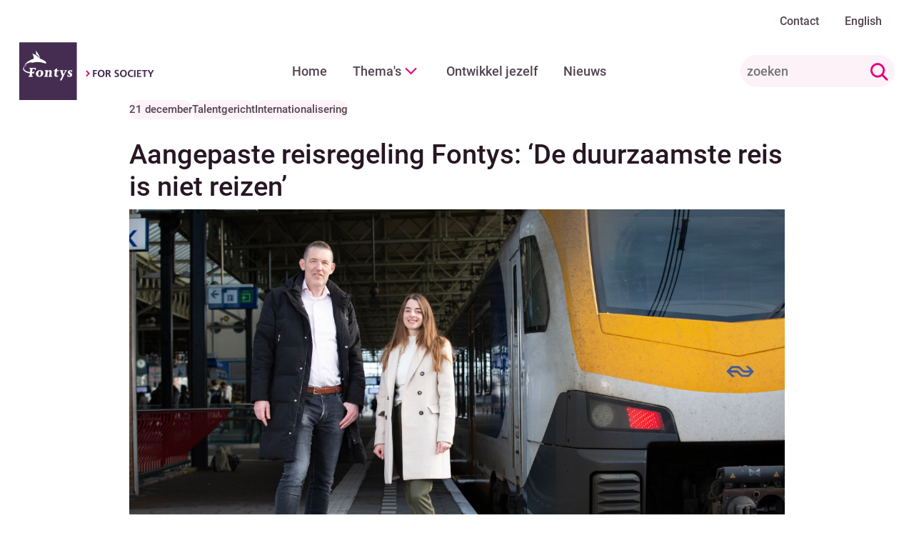

--- FILE ---
content_type: text/html;charset=utf-8
request_url: https://www-fontyshub.gxcloud.net/Nieuws/Aangepaste-reisregeling-Fontys-De-duurzaamste-reis-is-niet-reizen.htm
body_size: 7710
content:
<!DOCTYPE html>
<html lang="nl">
  <head>
    <title>Aangepaste reisregeling Fontys: &lsquo;De duurzaamste reis is niet reizen&rsquo;</title>
<meta charset="UTF-8" />
<meta name="viewport" content="width=device-width, initial-scale=1" />
  <meta name="contentid" content="265110" />
<!-- Start FreeStyle -->
<!--  FreeStyle -->
			    <link integrity="sha384-3JrqpoP3SoJdQoxWotrOc2lmH9ZDBdNMPCdLavaP0mA7xLZV13tvn99R4bTvqKwl" crossorigin="anonymous" rel="stylesheet" type="text/css" href="/static/design/1AEC31D6-F470-4C10-BAAD-D1FDDCE08E5E-1D4B-fsm/rel/stylesheet/style.css" />
    <link rel="apple-touch-icon" type="image/png" href="/static/design/1AEC31D6-F470-4C10-BAAD-D1FDDCE08E5E-1D4B-fsm/rel/apple-touch-icon/icon-180x180.png" />
    <link rel="icon" type="image/png" href="/static/design/1AEC31D6-F470-4C10-BAAD-D1FDDCE08E5E-1D4B-fsm/rel/icon/favicon.png" />
    <link rel="icon" type="image/svg+xml" href="/static/design/1AEC31D6-F470-4C10-BAAD-D1FDDCE08E5E-1D4B-fsm/rel/icon/favicon.svg" />
    <link rel="manifest" type="" href="/static/design/1AEC31D6-F470-4C10-BAAD-D1FDDCE08E5E-1D4B-fsm/rel/manifest/fontys-hub.webmanifest" />
<!-- End FreeStyle -->
<!-- Google Tag Manager -->
<script>(function(w,d,s,l,i){w[l]=w[l]||[];w[l].push({'gtm.start':
new Date().getTime(),event:'gtm.js'});var f=d.getElementsByTagName(s)[0],
j=d.createElement(s),dl=l!='dataLayer'?'&l='+l:'';j.async=true;j.src=
'https://www.googletagmanager.com/gtm.js?id='+i+dl;f.parentNode.insertBefore(j,f);
})(window,document,'script','dataLayer','GTM-PF47BJN');</script>
<!-- End Google Tag Manager -->
<script>
    const context = '/web';
</script>
<!-- Interactive Forms -->
<script type="text/javascript" src="/web/js/form/csrfprotection.js"></script>
<!-- End Interactive Forms -->
  </head>
  <body>
    <!-- Google Tag Manager (noscript) -->
    <noscript><iframe src="https://www.googletagmanager.com/ns.html?id=GTM-PF47BJN"
    height="0" width="0" style="display:none;visibility:hidden"></iframe></noscript>
    <!-- End Google Tag Manager (noscript) -->
    <header class="c-header">
  <div class="c-header__layer">
    <div class="o-retain o-retain--default">
      <div class="o-layout o-layout--fit o-layout--align-inline-end">
        <nav id="secundair">
          <ul class="o-layout o-layout--fit">
                <li>
                  <a href="/Contact.htm"  class="c-header__item c-header__item--secondary">Contact</a>
                </li>
            <li>
              <a href="/News/Adjusted-travel-arrangements-Fontys-The-most-sustainable-trip-is-not-traveling.htm" lang="en" class="c-header__item c-header__item--secondary">English</a>
            </li>
          </ul>
        </nav>
      </div>
      <div class="o-layout o-layout--gap-base o-layout--align-block-center o-layout--fit o-layout--align-inline-justify">
        <a href="/Fontys-Hub.htm">
          <img  src="/static/design/1AEC31D6-F470-4C10-BAAD-D1FDDCE08E5E-fsm/images/logo-fontys-for-society.svg"
                src="/static/design/1AEC31D6-F470-4C10-BAAD-D1FDDCE08E5E-fsm/images/logo-fontys.svg"
                alt="Fontys homepage"
                width="182"
                height="110"
                class="c-header__logo">
        </a>
        <div class="o-layout o-layout--align-block-center o-layout__fit o-layout--gap-base">
          <div class="o-layout__fit c-header__primary-nav">
  <nav aria-labelledby="nav-primary">
    <span hidden id="nav-primary">Primair</span>
    <ul class="o-layout o-layout--fit">
        <li>
              <a href="/Fontys-Hub.htm" class="c-header__item">
                Home
              </a>
        </li>
        <li>
              <custom-foldout controls="nav-expanded-foldout-10068097">
                <button type="button" class="o-button-clean  c-header__item" aria-controls="nav-expanded-foldout-10068097">
                  <span class="o-layout  o-layout--fit  o-layout--gap-tiny o-layout--align-block-center">
                    <span>Thema's</span>
                    <span class="c-header__item-icon">
<svg class="c-icon " aria-hidden="true">
  <use xlink:href="/static/design/1AEC31D6-F470-4C10-BAAD-D1FDDCE08E5E-fsm/dist/sprite.svg#icon-chevron-down" />
</svg>
                    </span>
                  </span>
                </button>
                <div id="nav-expanded-foldout-10068097" class="c-header__expanded-foldout" hidden>
                  <div class="o-layer  o-layer--base">
                    <div class="o-retain  o-retain--default">
                      <ul class="o-mesh  o-mesh--flow  o-mesh--flow-fit  o-mesh--gap-base">
                        <li>
                          <a href="/Themas/Talentgericht.htm">
                            <span class="o-layout  o-layout--gap-tiny  o-layout--fit  o-layout--align-block-center">
                              <span>Talentgericht</span>
                            </span>
                          </a>
                        </li>
                        <li>
                          <a href="/Themas/Onderzoekend-1.htm">
                            <span class="o-layout  o-layout--gap-tiny  o-layout--fit  o-layout--align-block-center">
                              <span>Onderzoekend</span>
                            </span>
                          </a>
                        </li>
                        <li>
                          <a href="/Themas/Wendbaar.htm">
                            <span class="o-layout  o-layout--gap-tiny  o-layout--fit  o-layout--align-block-center">
                              <span>Wendbaar</span>
                            </span>
                          </a>
                        </li>
                        <li>
                          <a href="/Themas/Duurzaam.htm">
                            <span class="o-layout  o-layout--gap-tiny  o-layout--fit  o-layout--align-block-center">
                              <span>Duurzaam</span>
                            </span>
                          </a>
                        </li>
                        <li>
                          <a href="/Themas/Inclusief.htm">
                            <span class="o-layout  o-layout--gap-tiny  o-layout--fit  o-layout--align-block-center">
                              <span>Inclusief</span>
                            </span>
                          </a>
                        </li>
                        <li>
                          <a href="/Themas/Vitaal.htm">
                            <span class="o-layout  o-layout--gap-tiny  o-layout--fit  o-layout--align-block-center">
                              <span>Vitaal</span>
                            </span>
                          </a>
                        </li>
                      </ul>
                    </div>
                  </div>
                </div>
              </custom-foldout>  
        </li>
        <li>
              <a href="/Ontwikkel-jezelf.htm" class="c-header__item">
                Ontwikkel jezelf
              </a>
        </li>
        <li>
              <a href="/Nieuws.htm" class="c-header__item">
                Nieuws
              </a>
        </li>
    </ul>
  </nav>
</div>
        </div>
        <div class="o-layout__fit c-header__search">
          <form role="search"
      method="get"
       action="/Zoekresultaten.htm"
      class="c-minisearch">
  <label for="global-search-query" class="c-minisearch__label"></label>
  <input name="keyword" id="global-search-query" type="search" value="" placeholder="zoeken" class="c-minisearch__input" />
  <button type="submit" class="c-minisearch__btn">
<svg class="c-icon " aria-hidden="true">
  <use xlink:href="/static/design/1AEC31D6-F470-4C10-BAAD-D1FDDCE08E5E-fsm/dist/sprite.svg#icon-search" />
</svg>
    <span class="u-visually-hidden">Zoeken</span>
  </button>
</form>
        </div>
        <div class="o-layout__fit c-header__menu">
          <custom-foldout controls="nav-contained-menu">
            <button class="o-button-clean c-header__btn-toggle-menu" type="button" aria-controls="nav-contained-menu">
<svg class="c-icon " aria-hidden="true">
  <use xlink:href="/static/design/1AEC31D6-F470-4C10-BAAD-D1FDDCE08E5E-fsm/dist/sprite.svg#icon-menu" />
</svg>
              <span class="u-visually-hidden">Open menu</span>
            </button>
          </custom-foldout>
        </div>
      </div>
    </div>
  </div>
</header>
<nav id="nav-contained-menu" class="c-header__foldout-menu" hidden>
  <div class="c-header__layer">
    <div class="o-retain">
      <div class="o-layout  o-layout--gap-base  o-layout--align-block-center">
        <div class="o-layout__fill">
          <a href="/Fontys-Hub.htm">
            <img src="/static/design/1AEC31D6-F470-4C10-BAAD-D1FDDCE08E5E-fsm/images/logo-fontys-for-society.svg"
                 src="/static/design/1AEC31D6-F470-4C10-BAAD-D1FDDCE08E5E-fsm/images/logo-fontys.svg"
                 alt="Fontys homepage"
                 width="182"
                 height="110"
                 class="c-header__logo">
          </a>
        </div>
        <div class="o-layout__fit">
          <custom-foldout controls="nav-contained-menu">
            <button class="o-button-clean  c-header__btn-toggle-menu" type="button" aria-controls="nav-contained-menu">
<svg class="c-icon " aria-hidden="true">
  <use xlink:href="/static/design/1AEC31D6-F470-4C10-BAAD-D1FDDCE08E5E-fsm/dist/sprite.svg#icon-close" />
</svg>
              <span class="u-visually-hidden">Sluit menu</span>
            </button>
          </custom-foldout>
        </div>
      </div>
    </div>
  </div>
  <div class="c-header__layer">
    <ul class="o-list-clean">
        <li>
              <a href="/Fontys-Hub.htm" class="c-header__item-contained">
                <div class="o-retain">
                  Home
                </div>
              </a>
        </li>
        <li>
              <custom-foldout controls="nav-contained-themes-submenu-10068097">
                <button type="button" class="o-button-clean  c-header__item-contained" aria-controls="nav-contained-themes-submenu-10068097">
                    <span class="o-retain  u-display-block">
                        <span class="o-layout  o-layout--fit  o-layout--gap-tiny  o-layout--align-block-center">
                            <span>Thema's</span>
                            <span class="c-header__item-contained-icon">
<svg class="c-icon " aria-hidden="true">
  <use xlink:href="/static/design/1AEC31D6-F470-4C10-BAAD-D1FDDCE08E5E-fsm/dist/sprite.svg#icon-chevron-down" />
</svg>
                            </span>
                        </span>
                    </span>
                </button>
                <div id="nav-contained-themes-submenu-10068097" hidden>
                  <ul class="o-list-clean">
                      <li>
                        <a href="/Themas/Talentgericht.htm" class="c-header__item-contained  c-header__item-contained--small">
                          <span class="o-retain u-display-block">Talentgericht</span>
                        </a>
                      </li>
                      <li>
                        <a href="/Themas/Onderzoekend-1.htm" class="c-header__item-contained  c-header__item-contained--small">
                          <span class="o-retain u-display-block">Onderzoekend</span>
                        </a>
                      </li>
                      <li>
                        <a href="/Themas/Wendbaar.htm" class="c-header__item-contained  c-header__item-contained--small">
                          <span class="o-retain u-display-block">Wendbaar</span>
                        </a>
                      </li>
                      <li>
                        <a href="/Themas/Duurzaam.htm" class="c-header__item-contained  c-header__item-contained--small">
                          <span class="o-retain u-display-block">Duurzaam</span>
                        </a>
                      </li>
                      <li>
                        <a href="/Themas/Inclusief.htm" class="c-header__item-contained  c-header__item-contained--small">
                          <span class="o-retain u-display-block">Inclusief</span>
                        </a>
                      </li>
                      <li>
                        <a href="/Themas/Vitaal.htm" class="c-header__item-contained  c-header__item-contained--small">
                          <span class="o-retain u-display-block">Vitaal</span>
                        </a>
                      </li>
                  </ul>
                </div>
              </custom-foldout>
        </li>
        <li>
              <custom-foldout controls="nav-contained-themes-submenu-10724304">
                <button type="button" class="o-button-clean  c-header__item-contained" aria-controls="nav-contained-themes-submenu-10724304">
                    <span class="o-retain  u-display-block">
                        <span class="o-layout  o-layout--fit  o-layout--gap-tiny  o-layout--align-block-center">
                            <span>Ontwikkel jezelf</span>
                            <span class="c-header__item-contained-icon">
<svg class="c-icon " aria-hidden="true">
  <use xlink:href="/static/design/1AEC31D6-F470-4C10-BAAD-D1FDDCE08E5E-fsm/dist/sprite.svg#icon-chevron-down" />
</svg>
                            </span>
                        </span>
                    </span>
                </button>
                <div id="nav-contained-themes-submenu-10724304" hidden>
                  <ul class="o-list-clean">
                      <li>
                        <a href="/web/show/id=12275816/langid=43" class="c-header__item-contained  c-header__item-contained--small">
                          <span class="o-retain u-display-block">Ontwikkelzoeker</span>
                        </a>
                      </li>
                      <li>
                        <a href="/Ontwikkel-jezelf/Alles-over-ontwikkelen-bij-Fontys.htm" class="c-header__item-contained  c-header__item-contained--small">
                          <span class="o-retain u-display-block">Alles over ontwikkelen bij Fontys</span>
                        </a>
                      </li>
                      <li>
                        <a href="/Ontwikkel-jezelf/Fontys-Kwaliteitscheck.htm" class="c-header__item-contained  c-header__item-contained--small">
                          <span class="o-retain u-display-block">Fontys Kwaliteitscheck</span>
                        </a>
                      </li>
                  </ul>
                </div>
              </custom-foldout>
        </li>
        <li>
              <a href="/Nieuws.htm" class="c-header__item-contained">
                <div class="o-retain">
                  Nieuws
                </div>
              </a>
        </li>
    </ul>
  </div>
</nav>
    <main id="main">
          <div class="o-layer  o-layer--large">
      <div class="o-retain  o-retain--article">
        <article class="o-flow">
<ul class="o-layout o-layout--fit o-layout--gap-small">
    <li>
          <div class="c-tag">21 december</div>
    </li>
    <li>
          <div class="c-tag">Talentgericht</div>
    </li>
    <li>
          <div class="c-tag">Internationalisering</div>
    </li>
</ul>
          <h1>Aangepaste reisregeling Fontys: &lsquo;De duurzaamste reis is niet reizen&rsquo;</h1>
            <figure>
                <div class="c-article__img">
<picture>
    <img class="c-img lazyload "
         data-srcset="/upload_mm/1/3/9/cid265110_1703174876781_Edwin%20%2B%20Eva_740x422.jpg 740w, /upload_mm/3/2/b/cid265110_1703174876781_Edwin%20%2B%20Eva_1312x768.jpg 1312w"
         data-src="/upload_mm/1/3/9/cid265110_1703174876781_Edwin%20%2B%20Eva_740x422.jpg"
         alt=""
         sizes="auto"
         width="192"
         height="108">
</picture>
                <figcaption class="c-article__figcaption">Edwin Nugteren en Eva Buijsman.‘Het is niet zo dat we medewerkers gaan verbieden om internationaal te reizen.'</figcaption>
            </figure>
          <div class="o-flow c-article__intro"><p data-wm-forced-paragraph="true">Vanaf de zomer van 2024 gaat bij Fontys de aangepaste Reisregeling Buitenland in. Het doel? Fontysmedewerkers bewuster en groener laten omgaan met internationale reizen, om zo de CO2-voetafdruk aanzienlijk te verminderen. Wat betekent dat in de praktijk?</p><p></p></div>
          <div class="o-flow"><p data-wm-forced-paragraph="true">Aan het woord: Gerrit van Heusden (externe duurzaamheidsadviseur), Edwin Nugteren (manager bedrijfsvoering Dienst Financiën &amp; Inkoop) en Eva Buijsman (consultant Team Internationalisering).<br><br>In 2022 reisden Fontysmedewerkers opgeteld 4,2 miljoen internationale kilometers. Dat is tien keer (!) van de aarde naar de maan en terug. In de nieuwe Reisregeling Buitenland vinden medewerkers nieuwe afspraken over internationaal reizen. De regeling komt niet uit de lucht vallen. In de Mobiliteitsagenda is vastgelegd dat Fontys de CO2-uitstoot jaarlijks met 3,7 procent wil verminderen. <br><br>‘Het is niet zo dat we medewerkers gaan verbieden om internationaal te reizen’, benadrukt Gerrit. ‘Fontys verankert internationalisering steeds meer in haar opleidingen en haar onderzoek. Daar hoort internationaal reizen natuurlijk vaak bij. Maar hoe kun je dat zo duurzaam mogelijk doen? Daar geeft de regeling antwoord op.’ <br><br>Een voorbeeld van zo’n “reisregel”? Gerrit: ‘Voor Europese bestemmingen wordt in de toekomst steeds meer met de trein gereisd. Zo kan reizen naar Parijs of Londen volgens hem prima met de trein. ‘Ons internationale treinnetwerk is goed én wordt de komende jaren waarschijnlijk alleen nog maar beter. Dat betekent dus dat we minder gaan vliegen.’</p><h3 id="Afweging_maken-anchor">Afweging maken</h3><p>Maar de regeling gaat over méér dan alleen de afweging tussen trein en vliegtuig. Eva werkt bij Team Internationalisering. Volgens haar leeft het thema duurzaamheid daar nog niet echt, terwijl juist vanuit het netwerk internationalisering veel internationaal wordt gereisd. Ze ontwerpt daarom een “gespreksstarter” die voor meer bewustwording moet zorgen.<br><br>‘Daar komen allerlei vragen in. Moet deze reis wel gemaakt worden? De meest duurzame reis is namelijk niet reizen. Is het toch nodig: wat is de opbrengst? Is reizen dan de enige manier om die opbrengst te behalen? En als je gaat, met hoeveel collega’s?’ Dit zogenaamde afwegingskader is een tool om het gesprek te voeren met een team of afdeling. Na invoering van de reisregeling wordt dit afwegingskader Fontysbreed ingezet. </p><h3 id="Nieuw_reiscontract-anchor">Nieuw reiscontract</h3><p>In 2023 waren de totale kosten voor internationale reizen door Fontysmedewerkers ruim 1 miljoen euro. Zij bezochten bijvoorbeeld een congres of universiteit in het buitenland. Edwin: ‘Het verkleinen van de CO2-voetafdruk is de hoofdaanleiding voor het nieuwe reisbeleid, maar het heeft natuurlijk ook financiële voordelen. Als we minder vliegen, besparen we geld, dat we vervolgens aan andere zaken kunnen uitgeven, zoals de verbetering van de kwaliteit van onderwijs.’ <br><br>Rond de zomer van 2024 is de aanbesteding voor een reisagent afgerond. ‘Dan ligt er een nieuw reiscontract waar de duurzame reisregels in zijn ondergebracht. Ons motto is Fontys for Society, daar past de nieuwe reisregeling wat mij betreft perfect bij. Hopelijk geeft iedereen het goede voorbeeld binnen zijn eigen Instituut of Dienst.’</p><p></p></div>
            <h4>Auteur: TextVast</h4>
            <a href="mailto:"></a>
        </article>
      </div>
    </div>
        <section>
      <div class="o-layer o-layer--large">
        <div class="o-retain o-retain--article">
          <div class="o-flow">
            <h2>Reacties</h2>
              <ul class="o-list-clean o-flow">
      <li class="o-flow discussionEntry" data-id="109">
        <figure class="o-flow o-flow--tiny ">
          <figcaption class="u-heading u-h5 discussionEntryUserName">George</figcaption>
          <time datetime="2024-05-27 13:42" class="u-milli">27 mei 2024, 13.42u</time>
          <blockquote>
            <p class="discussionEntryMessage">Well said Ralph!  Reliability of train in EU is going down- unless maybe if you&rsquo;re on a direct route using a bullet train.  One consequence of the new travel policy may be that employees will have to travel to 1 day earlier and return 1 day later.  This will also cost more money- and also result in more CO2 emissions.</p>
          </blockquote>
          <p>
<button
  class="c-button   c-button--small comment"
  type="button"
>
  <span class="c-button__inner">
    <span class="c-button__label " data-module-bind="btn-label">
      Reageren
    </span>
  </span>
</button>
          </p>
            <div class="o-layer o-layer--base nestedForm displayNone">
  <div class="o-flow">
    <p>De redactie keurt reacties voordat ze geplaatst worden. Dit doen wij alleen op werkdagen. Reacties die niet over de inhoud van het artikel gaan en kwetsend kunnen zijn voor (groepen) mensen, worden niet toegelaten op dit platform.</p>
    <form class="discussionForm" method="post" action="/web/discussion" name="postmsg" id="postmsg"><fieldset class="displayNone">
<input type="hidden" name="formelement" value="forum" />
<input type="hidden" name="originalurl" value="https://www-fontyshub.gxcloud.net/Nieuws/Aangepaste-reisregeling-Fontys-De-duurzaamste-reis-is-niet-reizen.htm?forum=350" />
<input type="hidden" name="cfe" value="265110" /></fieldset><script type="text/javascript">
    document.getElementById('postmsg').addEventListener('submit', function () {
csrfProtection.addCsrfTokenInputs(this);
    });
</script>
      <fieldset class="displayNone">
        <input type="hidden" name="formpartcode" value="contentid" />
        <input type="hidden" name="contentid" value="265110" />
      </fieldset>
      <input type="hidden" name="formpartcode" value="title" />
      <div>
        <label for="id_title">Onderwerp</label>
        <input class="c-input-text" type="text" id="id_title" name="title" required>
      </div>
      <input type="hidden" name="formpartcode" value="author" />
      <div>
        <label for="id_author">Naam</label>
        <input class="c-input-text" type="text" id="id_author" name="author" required>
      </div>
      <div>
        <label for="id_email">E-mailadres</label>
        <input class="c-input-text" type="email" id="id_email" name="mail" required>
      </div>
      <input type="hidden" name="formpartcode" value="message" />
      <div>
        <label for="id_message">Bericht</label>
        <textarea class="c-input-text" id="id_message" name="message"></textarea>
      </div>
      <input type="hidden" name="formpartcode" value="forum" />
      <input type="hidden" name="forum" value="350" />
      <input type="hidden" name="formpartcode" value="parent" />
      <input type="hidden" name="formpartcode" value="topic" />
              <input type="hidden" name="parent" value="109"/>
              <input type="hidden" name="topic" value="109"/>
      <input type="hidden" name="formpartcode" value="contenttitle" />
      <input type="hidden" name="contenttitle" value="Aangepaste reisregeling Fontys: ‘De duurzaamste reis is niet reizen’" />
      <input type="hidden" name="formpartcode" value="backendurl" />
      <input type="hidden" name="backendurl" value="https://fontyshub.gxcloud.net/web/wcb/nl.gx.product.wmpgui/index.html?locale=nl_NL#mediaitem-265110_wmammodularcontent-news-265110_nl-NL" />
      <div>
<button
  class="c-button    "
  type="submit"
>
  <span class="c-button__inner">
    <span class="c-button__label " data-module-bind="btn-label">
      Reageer
    </span>
  </span>
</button>
      </div>
    </form>
    <p class="c-article__canvassed-text" hidden>De redactie keurt reacties voordat ze geplaatst worden. Dit doen wij alleen op werkdagen. Reacties die niet over de inhoud van het artikel gaan en kwetsend kunnen zijn voor (groepen) mensen, worden niet toegelaten op dit platform.</p>
  </div>
</div>
        </figure>
        <hr/>
      </li>
      <li class="o-flow discussionEntry" data-id="96">
        <figure class="o-flow o-flow--tiny ">
          <figcaption class="u-heading u-h5 discussionEntryUserName">C&eacute;cile van den Broek</figcaption>
          <time datetime="2024-01-22 10:37" class="u-milli">22 januari 2024, 10.37u</time>
          <blockquote>
            <p class="discussionEntryMessage">Goed dat over dit lastige onderwerp nagedacht wordt. De wereld is niet zwart-wit en op deze moeilijke vraagstukken zijn vaak geen simpele antwoorden te geven. Enerzijds kunnen we leren van (verre) landen en culturen, anderzijds is het lang niet altijd noodzakelijk om daadwerkelijk in het vliegtuig (of de trein) te stappen. Iedere situatie is anders en dwingt tot nadenken over alternatieven, maar we moeten naar mijn mening niet doorslaan.</p>
          </blockquote>
          <p>
<button
  class="c-button   c-button--small comment"
  type="button"
>
  <span class="c-button__inner">
    <span class="c-button__label " data-module-bind="btn-label">
      Reageren
    </span>
  </span>
</button>
          </p>
            <div class="o-layer o-layer--base nestedForm displayNone">
  <div class="o-flow">
    <p>De redactie keurt reacties voordat ze geplaatst worden. Dit doen wij alleen op werkdagen. Reacties die niet over de inhoud van het artikel gaan en kwetsend kunnen zijn voor (groepen) mensen, worden niet toegelaten op dit platform.</p>
    <form class="discussionForm" method="post" action="/web/discussion" name="postmsg" id="postmsg"><fieldset class="displayNone">
<input type="hidden" name="formelement" value="forum" />
<input type="hidden" name="originalurl" value="https://www-fontyshub.gxcloud.net/Nieuws/Aangepaste-reisregeling-Fontys-De-duurzaamste-reis-is-niet-reizen.htm?forum=350" />
<input type="hidden" name="cfe" value="265110" /></fieldset><script type="text/javascript">
    document.getElementById('postmsg').addEventListener('submit', function () {
csrfProtection.addCsrfTokenInputs(this);
    });
</script>
      <fieldset class="displayNone">
        <input type="hidden" name="formpartcode" value="contentid" />
        <input type="hidden" name="contentid" value="265110" />
      </fieldset>
      <input type="hidden" name="formpartcode" value="title" />
      <div>
        <label for="id_title">Onderwerp</label>
        <input class="c-input-text" type="text" id="id_title" name="title" required>
      </div>
      <input type="hidden" name="formpartcode" value="author" />
      <div>
        <label for="id_author">Naam</label>
        <input class="c-input-text" type="text" id="id_author" name="author" required>
      </div>
      <div>
        <label for="id_email">E-mailadres</label>
        <input class="c-input-text" type="email" id="id_email" name="mail" required>
      </div>
      <input type="hidden" name="formpartcode" value="message" />
      <div>
        <label for="id_message">Bericht</label>
        <textarea class="c-input-text" id="id_message" name="message"></textarea>
      </div>
      <input type="hidden" name="formpartcode" value="forum" />
      <input type="hidden" name="forum" value="350" />
      <input type="hidden" name="formpartcode" value="parent" />
      <input type="hidden" name="formpartcode" value="topic" />
              <input type="hidden" name="parent" value="96"/>
              <input type="hidden" name="topic" value="96"/>
      <input type="hidden" name="formpartcode" value="contenttitle" />
      <input type="hidden" name="contenttitle" value="Aangepaste reisregeling Fontys: ‘De duurzaamste reis is niet reizen’" />
      <input type="hidden" name="formpartcode" value="backendurl" />
      <input type="hidden" name="backendurl" value="https://fontyshub.gxcloud.net/web/wcb/nl.gx.product.wmpgui/index.html?locale=nl_NL#mediaitem-265110_wmammodularcontent-news-265110_nl-NL" />
      <div>
<button
  class="c-button    "
  type="submit"
>
  <span class="c-button__inner">
    <span class="c-button__label " data-module-bind="btn-label">
      Reageer
    </span>
  </span>
</button>
      </div>
    </form>
    <p class="c-article__canvassed-text" hidden>De redactie keurt reacties voordat ze geplaatst worden. Dit doen wij alleen op werkdagen. Reacties die niet over de inhoud van het artikel gaan en kwetsend kunnen zijn voor (groepen) mensen, worden niet toegelaten op dit platform.</p>
  </div>
</div>
        </figure>
        <hr/>
      </li>
      <li class="o-flow discussionEntry" data-id="94">
        <figure class="o-flow o-flow--tiny ">
          <figcaption class="u-heading u-h5 discussionEntryUserName">Ralph Peters</figcaption>
          <time datetime="2024-01-17 14:20" class="u-milli">17 januari 2024, 14.20u</time>
          <blockquote>
            <p class="discussionEntryMessage">In principe juich ik het idee in deze bijdrage toe. Sterker nog: ik vind reizen per trein geweldig, heb nog een interrailreis gemaakt in de zomer. Echter nuanceer ik hoe gemakkelijk het zou zijn: wie bijv. door Duitsland moet, kan elke vorm van op tijd komen of aansluitingen halen gevoegelijk vergeten. Verder zijn de Europese spoorwegmaatschappijen verre van op elkaar afgestemd, wat het verhaal meteen minder aantrekkelijk maakt. Wie een internationale direkte verbinding heeft, kan nog wel geluk hebben maar zo gauw je grensoverschrijdend treint en moet overstappen, mag je je verheugen op een gepuzzel met spoorboekjes dat het een lieve lust is. Als Fontys dit gepuzzel van de reizende medewerker overneemt, is het nog tot daaraan toe maar aangezien Fontys een school en geen reisbureau is, zie ik dat zo gauw niet gebeuren en dan ligt het gepuzzel bij de 'groene Fontysmedewerker' ... die daar geen tijd voor heeft. Nota bene: zelfs binnen onze eigen landsgrenzen krijgt NS + Arriva het al 5 jaar niet voor elkaar mij ook maar &eacute;&eacute;n week foutloos ergens af te leveren en alle administratieve en financi&euml;le ellende (tengevolge van een in de overstap-haast gemist 'piepje' bij het in-/uitchecken) ligt dan bij mij-de-groene-medewerker. Nogmaals, ik juich het idee 'treinen i.p.v. vliegen' toe maar geloof er oprecht niet dat dit al zal werken, daarvoor moeten eerst in de maak zijnde internationale (spoorwegen-) afspraken en systemen opgetuigd worden. Hopelijk blijkt dat ik he-le-maal ongelijk heb...</p>
          </blockquote>
          <p>
<button
  class="c-button   c-button--small comment"
  type="button"
>
  <span class="c-button__inner">
    <span class="c-button__label " data-module-bind="btn-label">
      Reageren
    </span>
  </span>
</button>
          </p>
            <div class="o-layer o-layer--base nestedForm displayNone">
  <div class="o-flow">
    <p>De redactie keurt reacties voordat ze geplaatst worden. Dit doen wij alleen op werkdagen. Reacties die niet over de inhoud van het artikel gaan en kwetsend kunnen zijn voor (groepen) mensen, worden niet toegelaten op dit platform.</p>
    <form class="discussionForm" method="post" action="/web/discussion" name="postmsg" id="postmsg"><fieldset class="displayNone">
<input type="hidden" name="formelement" value="forum" />
<input type="hidden" name="originalurl" value="https://www-fontyshub.gxcloud.net/Nieuws/Aangepaste-reisregeling-Fontys-De-duurzaamste-reis-is-niet-reizen.htm?forum=350" />
<input type="hidden" name="cfe" value="265110" /></fieldset><script type="text/javascript">
    document.getElementById('postmsg').addEventListener('submit', function () {
csrfProtection.addCsrfTokenInputs(this);
    });
</script>
      <fieldset class="displayNone">
        <input type="hidden" name="formpartcode" value="contentid" />
        <input type="hidden" name="contentid" value="265110" />
      </fieldset>
      <input type="hidden" name="formpartcode" value="title" />
      <div>
        <label for="id_title">Onderwerp</label>
        <input class="c-input-text" type="text" id="id_title" name="title" required>
      </div>
      <input type="hidden" name="formpartcode" value="author" />
      <div>
        <label for="id_author">Naam</label>
        <input class="c-input-text" type="text" id="id_author" name="author" required>
      </div>
      <div>
        <label for="id_email">E-mailadres</label>
        <input class="c-input-text" type="email" id="id_email" name="mail" required>
      </div>
      <input type="hidden" name="formpartcode" value="message" />
      <div>
        <label for="id_message">Bericht</label>
        <textarea class="c-input-text" id="id_message" name="message"></textarea>
      </div>
      <input type="hidden" name="formpartcode" value="forum" />
      <input type="hidden" name="forum" value="350" />
      <input type="hidden" name="formpartcode" value="parent" />
      <input type="hidden" name="formpartcode" value="topic" />
              <input type="hidden" name="parent" value="94"/>
              <input type="hidden" name="topic" value="94"/>
      <input type="hidden" name="formpartcode" value="contenttitle" />
      <input type="hidden" name="contenttitle" value="Aangepaste reisregeling Fontys: ‘De duurzaamste reis is niet reizen’" />
      <input type="hidden" name="formpartcode" value="backendurl" />
      <input type="hidden" name="backendurl" value="https://fontyshub.gxcloud.net/web/wcb/nl.gx.product.wmpgui/index.html?locale=nl_NL#mediaitem-265110_wmammodularcontent-news-265110_nl-NL" />
      <div>
<button
  class="c-button    "
  type="submit"
>
  <span class="c-button__inner">
    <span class="c-button__label " data-module-bind="btn-label">
      Reageer
    </span>
  </span>
</button>
      </div>
    </form>
    <p class="c-article__canvassed-text" hidden>De redactie keurt reacties voordat ze geplaatst worden. Dit doen wij alleen op werkdagen. Reacties die niet over de inhoud van het artikel gaan en kwetsend kunnen zijn voor (groepen) mensen, worden niet toegelaten op dit platform.</p>
  </div>
</div>
        </figure>
        <hr/>
      </li>
  </ul>
              <div class="o-layer o-layer--base ">
  <div class="o-flow">
    <p>De redactie keurt reacties voordat ze geplaatst worden. Dit doen wij alleen op werkdagen. Reacties die niet over de inhoud van het artikel gaan en kwetsend kunnen zijn voor (groepen) mensen, worden niet toegelaten op dit platform.</p>
    <form class="discussionForm" method="post" action="/web/discussion" name="postmsg" id="postmsg"><fieldset class="displayNone">
<input type="hidden" name="formelement" value="forum" />
<input type="hidden" name="originalurl" value="https://www-fontyshub.gxcloud.net/Nieuws/Aangepaste-reisregeling-Fontys-De-duurzaamste-reis-is-niet-reizen.htm?forum=350" />
<input type="hidden" name="cfe" value="265110" /></fieldset><script type="text/javascript">
    document.getElementById('postmsg').addEventListener('submit', function () {
csrfProtection.addCsrfTokenInputs(this);
    });
</script>
      <fieldset class="displayNone">
        <input type="hidden" name="formpartcode" value="contentid" />
        <input type="hidden" name="contentid" value="265110" />
      </fieldset>
      <input type="hidden" name="formpartcode" value="title" />
      <div>
        <label for="id_title">Onderwerp</label>
        <input class="c-input-text" type="text" id="id_title" name="title" required>
      </div>
      <input type="hidden" name="formpartcode" value="author" />
      <div>
        <label for="id_author">Naam</label>
        <input class="c-input-text" type="text" id="id_author" name="author" required>
      </div>
      <div>
        <label for="id_email">E-mailadres</label>
        <input class="c-input-text" type="email" id="id_email" name="mail" required>
      </div>
      <input type="hidden" name="formpartcode" value="message" />
      <div>
        <label for="id_message">Bericht</label>
        <textarea class="c-input-text" id="id_message" name="message"></textarea>
      </div>
      <input type="hidden" name="formpartcode" value="forum" />
      <input type="hidden" name="forum" value="350" />
      <input type="hidden" name="formpartcode" value="parent" />
      <input type="hidden" name="formpartcode" value="topic" />
              <input type="hidden" name="parent" value=""/>
              <input type="hidden" name="topic" value=""/>
      <input type="hidden" name="formpartcode" value="contenttitle" />
      <input type="hidden" name="contenttitle" value="Aangepaste reisregeling Fontys: ‘De duurzaamste reis is niet reizen’" />
      <input type="hidden" name="formpartcode" value="backendurl" />
      <input type="hidden" name="backendurl" value="https://fontyshub.gxcloud.net/web/wcb/nl.gx.product.wmpgui/index.html?locale=nl_NL#mediaitem-265110_wmammodularcontent-news-265110_nl-NL" />
      <div>
<button
  class="c-button    "
  type="submit"
>
  <span class="c-button__inner">
    <span class="c-button__label " data-module-bind="btn-label">
      Reageer
    </span>
  </span>
</button>
      </div>
    </form>
    <p class="c-article__canvassed-text" hidden>De redactie keurt reacties voordat ze geplaatst worden. Dit doen wij alleen op werkdagen. Reacties die niet over de inhoud van het artikel gaan en kwetsend kunnen zijn voor (groepen) mensen, worden niet toegelaten op dit platform.</p>
  </div>
</div>
          </div>
        </div>
      </div>
      <script type="text/javascript" src="/static/fontyshubpresentation/javascript/discussion.js"></script>
    </section>
    <div class="o-flow"></div>
    </main>
    <!-- indexer: off -->
<footer class="c-footer">
  <div class="o-layer  o-layer--large">
    <div class="o-flow">
      <div class="o-retain o-retain--default">
        <div class="c-footer__shape">
          <div class="o-flow o-retain o-retain--inset"><div class="o-layout  o-layout--gap-base">
  <div class="o-flow u-colspan-6@lap u-colspan-3@desk"><ul class="o-list-clean o-flow o-flow--tiny">
    <li><a href="/Themas/Talentgericht.htm" class="c-footer__theme  c-link--black  c-link--no-underline" title="Talentgericht" data-wm-linkcode="C06">Talentgericht</a></li>
    <li><a href="/Themas/Onderzoekend-1.htm" class="c-footer__theme  c-link--black  c-link--no-underline" title="Onderzoekend" data-wm-linkcode="C01">Onderzoekend</a></li>
    <li><a href="/Themas/Wendbaar.htm" class="c-footer__theme  c-link--black  c-link--no-underline" title="Wendbaar" data-wm-linkcode="C10">Wendbaar</a></li>
    <li><a href="/Themas/Duurzaam.htm" class="c-footer__theme  c-link--black  c-link--no-underline" title="Duurzaam" data-wm-linkcode="C07">Duurzaam</a></li>
    <li><a href="/Themas/Vitaal.htm" class="c-footer__theme  c-link--black  c-link--no-underline" title="Vitaal" data-wm-linkcode="C09">Vitaal</a></li>
    <li><a href="/Themas/Inclusief.htm" class="c-footer__theme  c-link--black  c-link--no-underline" title="Inclusief" data-wm-linkcode="C08">Inclusief</a></li>
</ul></div>
  <div class="o-flow u-colspan-6@lap u-colspan-2@desk">  <div class="o-flow o-flow--tiny">
  <h2 class="u-h6">Informatie over</h2>
<ul class="o-list-clean o-flow o-flow--tiny">
    <li><a href="/Nieuws/Hoe-kwam-Fontys-Hub-tot-stand-.htm" class="c-link--black c-link--no-underline" title="Hoe kwam Fontys Hub tot stand?&nbsp;" aria-label="Wie zijn wij. Hoe kwam Fontys Hub tot stand?&nbsp;" data-wm-linkcode="C11">Wie zijn wij</a></li>
    <li><a href="https://fontys.nl" class="c-link--black c-link--no-underline" title="https://fontys.nl" aria-label="Meer informatie over Fontys" data-wm-linkcode="C12">Meer informatie over Fontys</a></li>
    <li><a href="https://bron.fontys.nl" class="c-link--black c-link--no-underline" title="https://bron.fontys.nl" aria-label="Bron, onafhankelijk nieuwsplatform" data-wm-linkcode="C13">Bron, onafhankelijk nieuwsplatform</a></li>
</ul>
  </div></div>
  <div class="o-flow u-colspan-6@lap u-colspan-3@desk"><div class="o-flow  o-flow--tiny">
    <h2 class="u-h6">Socials Fontys</h2>
  <ul class="o-list-clean  o-flow  o-flow--tiny">
      <li>
        <a href="https://www.facebook.com/FontysHogeschool" class="c-link--black  c-link--no-underline">
          <span class="o-layout  o-layout--fit  o-layout--gap-tiny  o-layout--align-block-center">
            <span class="c-footer__social-icon">
<svg class="c-icon " aria-hidden="true">
  <use xlink:href="/static/design/1AEC31D6-F470-4C10-BAAD-D1FDDCE08E5E-fsm/dist/sprite.svg#icon-facebook" />
</svg></span>
              <span class="o-layout__fill">Facebook</span>
          </span>
        </a>
      </li>
      <li>
        <a href="https://www.linkedin.com/school/8694/admin/" class="c-link--black  c-link--no-underline">
          <span class="o-layout  o-layout--fit  o-layout--gap-tiny  o-layout--align-block-center">
            <span class="c-footer__social-icon">
<svg class="c-icon " aria-hidden="true">
  <use xlink:href="/static/design/1AEC31D6-F470-4C10-BAAD-D1FDDCE08E5E-fsm/dist/sprite.svg#icon-linkedin" />
</svg></span>
              <span class="o-layout__fill">LinkedIn</span>
          </span>
        </a>
      </li>
      <li>
        <a href="https://twitter.com/Fontys" class="c-link--black  c-link--no-underline">
          <span class="o-layout  o-layout--fit  o-layout--gap-tiny  o-layout--align-block-center">
            <span class="c-footer__social-icon">
<svg class="c-icon " aria-hidden="true">
  <use xlink:href="/static/design/1AEC31D6-F470-4C10-BAAD-D1FDDCE08E5E-fsm/dist/sprite.svg#icon-twitter" />
</svg></span>
              <span class="o-layout__fill">Twitter</span>
          </span>
        </a>
      </li>
      <li>
        <a href="https://www.instagram.com/fontys_hogeschool/" class="c-link--black  c-link--no-underline">
          <span class="o-layout  o-layout--fit  o-layout--gap-tiny  o-layout--align-block-center">
            <span class="c-footer__social-icon">
<svg class="c-icon " aria-hidden="true">
  <use xlink:href="/static/design/1AEC31D6-F470-4C10-BAAD-D1FDDCE08E5E-fsm/dist/sprite.svg#icon-instagram" />
</svg></span>
              <span class="o-layout__fill">Instagram</span>
          </span>
        </a>
      </li>
  </ul>
</div></div>
  <div class="o-flow u-colspan-6@lap  u-colspan-4@desk">
    <div class="o-flow"><article class="c-card">
  <div class="c-card__content">
    <div class="o-flow o-flow--small">
        <h2 class="u-h3">Vragen of ideeën?</h2>
        <p>
<a class="c-button c-button--has-icon   " href="mailto:hub@fontys.nl">
  <span class="c-button__inner">
    <span class="c-button__label " data-module-bind="btn-label">
      Stuur een mail
    </span>
      <span class="c-button__wrap-icon">
<svg class="c-icon " aria-hidden="true">
  <use xlink:href="/static/design/1AEC31D6-F470-4C10-BAAD-D1FDDCE08E5E-fsm/dist/sprite.svg#icon-chevron-right" />
</svg>
      </span>
  </span>
</a>
        </p>
    </div>
</div></article></div>
    <div class="o-flow u-text-align-end"><h3>Fontys Hub</h3><p>inspiratie - verbinding - ontwikkeling</p></div>
  </div>
</div><p></p></div>
        </div>
      </div>
      <div class="o-retain  o-retain--inset">
        <div class="o-layout  o-layout--fit  o-layout--align-inline-justify">
          <p>&copy; Fontys Hogeschool 2026</p>
          <ul class="o-layout  o-layout--fit  o-layout--gap-base">
                <li>
                  <a href="/Privacyverklaring.htm" title="Privacyverklaring" class="c-link--black  c-link--no-underline">Privacyverklaring</a>
                </li>
                <li>
                  <a href="/Cookieverklaring.htm" title="Cookieverklaring" class="c-link--black  c-link--no-underline">Cookieverklaring</a>
                </li>
          </ul>
        </div>
      </div>
    </div>
  </div>
</footer>
<!-- indexer: on -->
    <!-- Start FreeStyle -->
    <script integrity="sha384-pXW+Ifq+SdXVJG6ZVgM0jbaxpUwNQYJbRo7MKxT/ySxnPG7kMHoeNfuHYBnJZfPT" crossorigin="anonymous" type="module" src="/static/design/1AEC31D6-F470-4C10-BAAD-D1FDDCE08E5E-1D4B-fsm/js/entry.js"></script>
    <!-- End FreeStyle -->
  </body>
</html>

--- FILE ---
content_type: text/css
request_url: https://www-fontyshub.gxcloud.net/static/design/1AEC31D6-F470-4C10-BAAD-D1FDDCE08E5E-1D4B-fsm/rel/stylesheet/style.css
body_size: 8766
content:
@charset "UTF-8";*{box-sizing:border-box}*:before,*:after{box-sizing:inherit}html{min-block-size:100vh;overflow-y:scroll;scroll-behavior:smooth;font-size:1em;line-height:1.5}body,hgroup,h1,h2,h3,h4,h5,h6,p,address,table,pre,ul,ol,li,figure,figcaption,blockquote,hr,dl,dd,fieldset,button,input,select,textarea{margin:0}ul,ol{padding-inline-start:1.5rem}dd{margin-inline-start:1.5rem}button{background:transparent}button,fieldset{padding:0}button,iframe,fieldset{border:0}button,input,select,textarea{font:inherit}pre{font-family:monospace,monospace;font-size:1em}[tabindex="-1"]:focus{outline:none!important}:focus:not(:focus-visible){outline:none}img{display:block;max-inline-size:100%;block-size:auto;font-style:italic}@media (prefers-reduced-motion: reduce){*{animation-duration:.01ms!important;animation-iteration-count:1!important;transition-duration:.01ms!important;scroll-behavior:auto!important}}@font-face{font-family:Roboto;font-style:normal;font-weight:100;font-display:swap;src:url(../../fonts/roboto-v27-latin/roboto-v27-latin-100.woff2) format("woff2")}@font-face{font-family:Roboto;font-style:italic;font-weight:100;font-display:swap;src:url(../../fonts/roboto-v27-latin/roboto-v27-latin-100italic.woff2) format("woff2")}@font-face{font-family:Roboto;font-style:normal;font-weight:300;font-display:swap;src:url(../../fonts/roboto-v27-latin/roboto-v27-latin-300.woff2) format("woff2")}@font-face{font-family:Roboto;font-style:italic;font-weight:300;font-display:swap;src:url(../../fonts/roboto-v27-latin/roboto-v27-latin-300italic.woff2) format("woff2")}@font-face{font-family:Roboto;font-style:normal;font-weight:400;font-display:swap;src:url(../../fonts/roboto-v27-latin/roboto-v27-latin-regular.woff2) format("woff2")}@font-face{font-family:Roboto;font-style:italic;font-weight:400;font-display:swap;src:url(../../fonts/roboto-v27-latin/roboto-v27-latin-italic.woff2) format("woff2")}@font-face{font-family:Roboto;font-style:normal;font-weight:500;font-display:swap;src:url(../../fonts/roboto-v27-latin/roboto-v27-latin-500.woff2) format("woff2")}@font-face{font-family:Roboto;font-style:normal;font-weight:700;font-display:swap;src:url(../../fonts/roboto-v27-latin/roboto-v27-latin-700.woff2) format("woff2")}@font-face{font-family:Roboto;font-style:italic;font-weight:500;font-display:swap;src:url(../../fonts/roboto-v27-latin/roboto-v27-latin-500italic.woff2) format("woff2")}@font-face{font-family:Roboto;font-style:italic;font-weight:700;font-display:swap;src:url(../../fonts/roboto-v27-latin/roboto-v27-latin-700italic.woff2) format("woff2")}@font-face{font-family:Roboto;font-style:normal;font-weight:900;font-display:swap;src:url(../../fonts/roboto-v27-latin/roboto-v27-latin-900.woff2) format("woff2")}@font-face{font-family:Roboto;font-style:italic;font-weight:900;font-display:swap;src:url(../../fonts/roboto-v27-latin/roboto-v27-latin-900italic.woff2) format("woff2")}:root{--space-tiny: .5rem;--space-small: 1rem;--space-base: 1.5rem;--space-large: 3rem;--space-huge: 6rem;--color-headings: #271723;--color-black: #52454f;--color-white: #ffffff;--color-gray: #aaaaaa;--color-gray-light: #dddddd;--color-gray-dark: #757575;--color-brand-a: #e5007d;--color-brand-a-on-light: #d60076;--color-brand-a-light: #fef2f9;--color-brand-a-30: rgb(229 0 125 / 30%);--color-brand-b: #663366;--base-timing-function: cubic-bezier(.55, 0, .1, 1);--base-transition-duration: .6s;--base-transition-duration-short: .3s;--font-family-primary: "Roboto", sans-serif;--font-weight-regular: 400;--font-weight-semibold: 500;--font-weight-bold: 700;--font-size-delta: 1.3125rem;--font-size-milli: 1rem;--font-size-micro: .875rem;font-size:clamp(1rem,.625rem + .625vw,1.125rem);font-family:var(--font-family-primary);background-color:var(--color-white);color:var(--color-black);font-weight:var(--font-weight-regular);scroll-behavior:smooth;accent-color:var(--color-brand-a)}body{overflow:hidden}[hidden],.displayNone{display:none!important}.u-no-underline{text-decoration:none}hr{border:0;block-size:1px;background:var(--color-gray)}.t-bg--brand-a{background-color:var(--color-brand-a)}:where(.t-color--light){color:var(--color-white)}.t-color--gray-dark{color:var(--color-gray-dark)}.u-display-block{display:block}.u-milli{font-size:.875rem;line-height:1.7142857143}.u-text-align-end{text-align:end}h1,h2,h3,h4,h5,h6,.u-heading{line-height:1.2;font-weight:var(--font-weight-semibold);display:block;color:var(--color-headings)}h1>a,h2>a,h3>a,h4>a,h5>a,h6>a,.u-heading>a{color:inherit;transition:color var(--base-transition-duration) var(--base-timing-function);text-decoration:none}h1>a:hover,h1>a:active,h1>a:focus,h2>a:hover,h2>a:active,h2>a:focus,h3>a:hover,h3>a:active,h3>a:focus,h4>a:hover,h4>a:active,h4>a:focus,h5>a:hover,h5>a:active,h5>a:focus,h6>a:hover,h6>a:active,h6>a:focus,.u-heading>a:hover,.u-heading>a:active,.u-heading>a:focus{color:inherit;text-decoration:underline}.o-flow>h1+*,.o-flow>h2+*,.o-flow>h3+*,.o-flow>h4+*,.o-flow>h5+*,.o-flow>h6+*,.o-flow>.u-heading+*{margin-block-start:var(--space-tiny)}.u-h0{font-size:clamp(2rem,.7571428571rem + 3.4285714286vw,3.5rem)}h1,.u-h1{font-size:clamp(2rem,1.8964285714rem + .2857142857vw,2.125rem)}h2,.u-h2{font-size:clamp(1.375rem,1.2948717949rem + .3418803419vw,1.5rem)}h3,.u-h3,h4,.u-h4{font-size:clamp(1.125rem,1.0448717949rem + .3418803419vw,1.25rem)}h5,.u-h5{font-size:clamp(1rem,.9198717949rem + .3418803419vw,1.125rem)}.u-h6{font-weight:var(--font-weight-bold);font-size:1rem}.t-color--light h1,.t-color--light h2,.t-color--light h3,.t-color--light h4,.t-color--light h5,.t-color--light h6,.t-color--light .u-heading{color:var(--color-white)}a,.c-link{color:var(--color-brand-a)}.c-link--black{color:var(--color-black)}.c-link--no-underline{text-decoration:none}.c-link--no-underline:hover,.c-link--no-underline:active,.c-link--no-underline:focus{text-decoration:underline}:where(.t-color--light) a,:where(.t-color--light) .c-link{color:var(--color-white)}.o-list-clean{list-style:none;padding-inline-start:0}.o-list-clean__item{margin-inline-start:0}.o-aspect-ratio{--ratio: (1 / 1);position:relative;display:block;block-size:0;padding-block-end:calc(100% / var(--ratio))}.o-aspect-ratio>*{position:absolute;inline-size:100%;block-size:100%}.o-aspect-ratio--2by1{--ratio: (2/1)}.o-aspect-ratio--4by3{--ratio: (4/3)}.o-aspect-ratio--16by9{--ratio: (16/9)}.o-button-clean{padding:0;appearance:none;border:none;background-color:transparent;font:inherit;color:currentcolor}.o-retain{--size: 100%;max-inline-size:var(--size);padding-inline-start:1.5rem;padding-inline-end:1.5rem;margin-inline-end:auto;margin-inline-start:auto}.o-retain--no-padding{padding-inline-end:0;padding-inline-start:0}.o-retain--default{--size: 85rem}.o-retain--inset{--size: 79rem}.o-retain--narrow{--size: 63rem}.o-retain--article{--size: 54rem}@media all and (max-width: 23.375em){.o-retain{padding-inline:var(--space-tiny)}}@media all and (min-width: 60em){.o-retain--inset{padding-inline:var(--space-large)}}.o-layout{--columns: 12;--gap: 0px;--layout-gap: var(--gap);--layout-block-gap: var(--layout-gap);--layout-inline-gap: var(--layout-gap);display:flex;flex-flow:row wrap;align-items:flex-start;padding:0;row-gap:var(--layout-block-gap);column-gap:var(--layout-inline-gap);list-style:none}.o-layout>*{--colspan: var(--columns);--offset: 0;flex-basis:calc(100% / var(--columns) * var(--colspan) - var(--layout-inline-gap));flex-grow:1;min-inline-size:0;max-inline-size:calc(100% / var(--columns) * var(--colspan) - var(--layout-inline-gap) * (100 - 100 / var(--columns) * var(--colspan)) / 100);margin-inline-start:calc(100% / var(--columns) * var(--offset))}.o-layout--align-inline-center{justify-content:center}.o-layout--align-inline-end{justify-content:flex-end}.o-layout--align-inline-between{justify-content:space-between}.o-layout--align-block-center{align-items:center}.o-layout--align-block-end{align-items:flex-end}.o-layout--stretch{align-items:stretch}.o-layout--reverse{flex-direction:row-reverse}.o-layout--fill>*{flex:1;max-inline-size:none}.o-layout--fit>*{flex-basis:auto;flex-grow:0;max-inline-size:none}.o-layout--gap-large{--layout-gap: 3rem}.o-layout--gap-base{--layout-gap: 1.5rem}.o-layout--gap-small{--layout-gap: 1rem}.o-layout--gap-tiny{--layout-gap: .5rem}.o-layout--gap-block-large{--layout-block-gap: 3rem}.o-layout--gap-block-base{--layout-block-gap: 1.5rem}.o-layout--gap-block-small{--layout-block-gap: 1rem}.o-layout--gap-block-tiny{--layout-block-gap: .5rem}.o-layout--gap-inline-large{--layout-inline-gap: 3rem}.o-layout--gap-inline-base{--layout-inline-gap: 1.5rem}.o-layout--gap-inline-small{--layout-inline-gap: 1rem}.o-layout--gap-inline-tiny{--layout-inline-gap: .5rem}.o-layout__fill{flex:auto;inline-size:0%;max-inline-size:none}@media all and (min-width: 36.25em){.o-layout__fill\@lap{flex:auto;inline-size:0%;max-inline-size:none}}.o-layout__fit{flex-basis:auto;flex-grow:0;max-inline-size:none}@media all and (min-width: 36.25em){.o-layout__fit\@lap{flex-basis:auto;flex-grow:0;max-inline-size:none}}.o-layout__align-inline-center{margin-inline-start:auto;margin-inline-end:auto}.o-layout--no-wrap{flex-wrap:nowrap}.o-layout--align-inline-justify{justify-content:space-between}.o-layer{display:block}.o-layer--base,.o-layer--large,.o-layer--huge{padding-block:var(--space-base)}@media all and (min-width: 60em){.o-layer--large{padding-block:var(--space-large)}.o-layer--huge{padding-block:calc(var(--space-large) * 1.5)}}.o-flow{--gap: 1.5rem;--flow-gap: var(--gap)}.o-flow>*+*{margin-block-start:var(--flow-gap)}.o-flow--tiny{--flow-gap: .5rem}.o-flow--small{--flow-gap: 1rem}.o-flow--base{--flow-gap: 1.5rem}.o-flow--large{--flow-gap: 3rem}.o-mesh{--columns: 12;--gap: 0;--mesh-gap: var(--gap);--block-gap: var(--mesh-gap);--inline-gap: var(--mesh-gap);display:grid;grid-template-columns:repeat(var(--columns),1fr);gap:var(--block-gap) var(--inline-gap);padding:0;margin-inline-start:0;list-style:none}.o-mesh>*{--colstart: 0;--colspan: 1;grid-column-start:var(--colstart);grid-column-end:span var(--colspan)}.o-mesh--flow{--min-inline-size: 16rem;grid-template-columns:repeat(var(--grid-placement, auto-fill),minmax(min(var(--min-inline-size),100%),1fr))}.o-mesh--dense{grid-auto-flow:dense}.o-mesh--gap-base{--mesh-gap: 1.5rem}.o-mesh--gap-large{--mesh-gap: 3rem}.o-mesh__row{--colstart: 0;--colspan: 12}.o-mesh--flow-fit{grid-template-columns:repeat(auto-fit,minmax(min(var(--min-inline-size),100%),1fr))}.o-mesh--size-medium{--min-inline-size: 22rem}.o-mesh--stretch>*>*{block-size:100%}.o-clickable{position:relative}.o-clickable a:after{position:absolute;inset:0;content:"";z-index:3}.o-clickable a.c-list-tags__item{position:relative;z-index:4}.c-tag{display:block;border-radius:var(--space-base);padding-inline:var(--space-small);background-color:var(--color-brand-a-light);font-size:.8125rem;line-height:1.8461538462;font-weight:500;text-decoration:none}.c-tag:hover,.c-tag:active,.c-tag:focus{text-decoration:underline}a.c-tag{color:var(--color-brand-a-on-light)}.c-button{--hover-background: var(--color-gray-medium);--hover-border-color: var(--color-black);appearance:none;cursor:pointer;display:inline-block;vertical-align:middle;border-radius:var(--space-large);text-decoration:none;text-align:start;font-family:var(--font-family-secondary);font-weight:500;font-size:1.125rem;line-height:0;background:var(--color-brand-a);color:var(--color-white);transition:var(--base-transition-duration-short) var(--base-timing-function);transition-property:color,background-color,border}.c-button__inner{display:flex;align-items:center;line-height:1}.c-button__label{padding-inline:calc(var(--space-base) - 1px);padding-block:calc(var(--space-base) - 1px)}.c-button__wrap-icon{background-color:var(--color-white);border-radius:50%;margin-inline:calc(var(--space-tiny) * 1.5);margin-block:calc(var(--space-tiny) * 1.5);padding-inline:calc(var(--space-tiny) * 1);padding-block:calc(var(--space-tiny) * 1);color:var(--color-brand-a)}.c-button--reversed .c-button__inner{flex-direction:row-reverse}.c-button--full-width{display:block}.c-button--small{font-size:var(--font-size-milli)}:where(.c-button--small) .c-button__label{padding-inline:var(--space-small);padding-block:var(--space-small)}.c-button--flat{background-color:transparent;color:var(--color-black)}:where(.c-button--flat) .c-button__wrap-icon{margin:0;background-color:var(--color-brand-a-light)}:where(.c-button--flat) .c-button__label{padding-block:calc(var(--space-tiny) * 1.5);padding-inline:calc(var(--space-tiny) * 1.5);min-inline-size:calc(var(--space-small) * 2.667);text-align:center}:where(.c-button--flat)[aria-current]{background-color:var(--color-brand-a-light)}.c-button--has-icon:not(.c-button--reversed) .c-button__label{padding-inline-end:calc(var(--space-tiny) * 1.5)}.c-button--has-icon.c-button--reversed .c-button__label{padding-inline-start:calc(var(--space-tiny) * 1.5)}:where(.t-color--light) .c-button{background-color:var(--color-white);color:var(--color-black)}:where(.t-color--light) .c-button__wrap-icon{background-color:var(--color-brand-b);color:var(--color-white)}:where(.t-color--light) .c-button--flat{background-color:transparent;color:var(--color-white)}:where(.t-color--light) .c-button--flat .c-button__wrap-icon{background-color:var(--color-white);color:var(--color-brand-a)}.c-button:disabled{cursor:not-allowed;background-color:var(--color-gray)}.c-img{inline-size:100%}.c-img--portrait{inline-size:7rem;block-size:7rem;border-radius:50%;object-fit:cover}.c-img--portrait-small{inline-size:2.667rem;block-size:2.667rem}.c-rte--intro{font-size:1.125rem;line-height:1.7777777778}.c-icon{display:block;inline-size:1.5rem;block-size:1.5rem;fill:currentcolor}.c-icon--small{inline-size:1rem;block-size:1rem}.c-input-text{border:1px solid var(--color-gray);border-radius:3px;background:var(--color-white);padding-block:var(--space-tiny);padding-inline:var(--space-small);outline:0;box-shadow:none;inline-size:100%;font:inherit;line-height:1.5;appearance:none}.c-input-text:focus,.c-input-text:hover{box-shadow:inset 0 0 0 2px var(--color-gray-light)}.c-input-text[aria-invalid=true]{border-color:var(--color-brand-a)}.c-checkbox{inline-size:var(--space-small);block-size:var(--space-small)}.c-checkbox--align{margin-block-start:calc(var(--space-tiny) / 2)}label,legend,.c-label{display:block;inline-size:100%;padding:0;font-size:1rem;line-height:1.5}.c-label--bold{font-weight:var(--font-weight-bold)}.c-checkmark{color:var(--color-white);border:1px solid var(--color-gray);border-radius:50%;background-color:var(--color-brand-b)}.c-card{--card-box-shadow: 0 41.7776px 33.4221px rgb(0 0 0 / 5.03%), 0 22.3363px 17.869px rgb(0 0 0 / 4.17%), 0 8px 32px rgb(0 0 0 / 2%), 0 6.6501px 5.3201px rgb(0 0 0 / 2.83%), 0 2.7673px 2.2138px rgb(0 0 0 / 1.97%);background-color:var(--color-white);box-shadow:var(--card-box-shadow);border-radius:var(--space-base);display:flex;flex-direction:column;overflow:hidden}.c-card__content{padding:var(--space-base);flex-grow:1;display:flex;flex-direction:column}.c-card__bottom{padding-block-start:var(--space-small);margin-block-start:auto}.c-card-filter__thumb{max-inline-size:19rem;border-radius:var(--space-small);overflow:hidden}.c-event{box-shadow:0 4px 12px #00000026;border-radius:var(--space-small)}.c-event__date{display:block;border-radius:var(--space-tiny);min-inline-size:5rem;margin-inline:calc(var(--space-tiny) * 1.5);margin-block:calc(var(--space-tiny) * 1.5);padding:var(--space-tiny);background-color:var(--color-brand-a-light);color:var(--color-brand-a-on-light);text-transform:uppercase;font-size:.75rem;line-height:2;text-align:center}.c-event__day{font-size:2rem;line-height:1.25}.c-event__content{padding:var(--space-small);padding-inline-start:0}.c-event__heading{font-size:1.125rem}.c-image-branded{position:relative}.c-image-branded__img{border-radius:var(--space-base);overflow:hidden}.c-image-branded:after{content:"";position:absolute;inset-inline-end:-6rem;inset-block-start:30%;background-image:url(../../images/branded-image-shapes.svg);background-repeat:no-repeat;background-size:100%;background-position:center bottom;display:block;inline-size:40%;block-size:100%}.c-video-embed__btn{display:flex;justify-content:center;align-items:center}.c-video-embed__btn .c-icon{inline-size:var(--space-large);block-size:var(--space-large)}.c-video-embed__btn-shape{padding:var(--space-tiny);border-radius:50%;background-color:var(--color-brand-a);color:var(--color-white)}.c-video-embed__message{background-color:#ffffffb3;display:flex;justify-content:center;align-items:center}.c-minisearch{display:grid;inline-size:100%;max-inline-size:calc(var(--space-huge) * 2)}.c-minisearch>*{grid-row:1/-1;grid-column:1/-1}.c-minisearch__input{border:none;background-color:var(--color-brand-a-light);font-weight:var(--font-weight-semibold);border-radius:var(--space-large);color:var(--color-black);padding:var(--space-tiny);padding-inline:var(--space-small) calc(var(--space-base) * 1.5);inline-size:100%}.c-minisearch__label{z-index:1;align-self:center}.c-minisearch__btn{justify-self:end;padding:var(--space-tiny)}.c-role{background-color:var(--color-brand-a-light);border:1px solid var(--color-gray-light);padding:var(--space-small);border-radius:var(--space-small)}.c-quote__blockquote{font-size:clamp(1.25rem,.8357142857rem + 1.1428571429vw,1.75rem);color:var(--color-brand-a);font-weight:var(--font-weight-semibold);margin-block-end:var(--space-small);quotes:"\201c" "\201d" "\2018" "\2019";position:relative}.c-quote__blockquote:before{content:open-quote}.c-quote__blockquote:after{content:close-quote}@media all and (min-width: 60em){.c-quote__blockquote:before,.c-quote__blockquote:after{position:absolute;line-height:1;opacity:.3;font-size:clamp(8.75rem,6.6785714286rem + 5.7142857143vw,11.25rem)}.c-quote__blockquote:before{inset-inline-end:calc(100% + var(--space-small));inset-block-start:calc(var(--space-base) * -1)}.c-quote__blockquote:after{inset-inline-start:100%;inset-block-start:calc(100% - var(--space-large))}}.c-header{position:relative}.c-header__layer{padding-block:var(--space-small)}.c-header__item-contained{display:block;padding-block:var(--space-tiny);font-size:var(--font-size-delta);color:var(--color-black);text-decoration:none;font-weight:var(--font-weight-semibold)}.c-header__item-contained[aria-expanded=true] .c-header__item-contained-icon{transform:rotate(180deg)}.c-header__item-contained--small{font-size:var(--font-size-normalis)}.c-header__logo{block-size:calc(var(--space-large) * 1.5);inline-size:auto}.c-header__item{display:block;padding:var(--space-small);font-weight:var(--font-weight-semibold);text-decoration:none;color:var(--color-black)}.c-header__item:hover,.c-header__item:active,.c-header__item:focus{text-decoration:underline}.c-header__item[aria-expanded=true] .c-header__item-icon{transform:rotate(180deg)}.c-header__item--secondary{font-size:var(--font-size-micro);padding-block:var(--space-tiny)}.c-header__primary-nav,.c-header__search{display:none}.c-header__btn-toggle-menu{background-color:var(--color-brand-a-light);border-radius:50%}.c-header__btn-toggle-menu .c-icon{block-size:var(--space-large);inline-size:var(--space-large)}.c-header__foldout-menu{position:fixed;z-index:1;inset:0;background-color:var(--color-white)}.c-header__expanded-foldout{position:absolute;z-index:5;inset-block-start:100%;inset-inline:0;background-color:var(--color-white)}.c-header__item-img{inline-size:3.5rem;block-size:3.5rem;border-radius:50%;overflow:hidden}@media all and (min-width: 60em){.c-header__layer{padding-block:var(--space-small) var(--space-base)}.c-header__primary-nav,.c-header__search{display:block}.c-header__menu{display:none}}.c-footer__shape{background-color:var(--color-brand-a-light);padding-block:calc(var(--space-large) * 1.5);border-radius:var(--space-base)}.c-footer__theme{font-size:1.3125rem;line-height:1.5238095238;font-weight:var(--font-weight-semibold)}.c-footer__social-icon{background-color:var(--color-brand-b);color:var(--color-white);border-radius:50%}.c-footer__social-icon .c-icon{inline-size:var(--space-large);block-size:var(--space-large)}@font-face{font-family:swiper-icons;src:url(data:application/font-woff;charset=utf-8;base64,\ [base64]//wADZ2x5ZgAAAywAAADMAAAD2MHtryVoZWFkAAABbAAAADAAAAA2E2+eoWhoZWEAAAGcAAAAHwAAACQC9gDzaG10eAAAAigAAAAZAAAArgJkABFsb2NhAAAC0AAAAFoAAABaFQAUGG1heHAAAAG8AAAAHwAAACAAcABAbmFtZQAAA/gAAAE5AAACXvFdBwlwb3N0AAAFNAAAAGIAAACE5s74hXjaY2BkYGAAYpf5Hu/j+W2+MnAzMYDAzaX6QjD6/4//Bxj5GA8AuRwMYGkAPywL13jaY2BkYGA88P8Agx4j+/8fQDYfA1AEBWgDAIB2BOoAeNpjYGRgYNBh4GdgYgABEMnIABJzYNADCQAACWgAsQB42mNgYfzCOIGBlYGB0YcxjYGBwR1Kf2WQZGhhYGBiYGVmgAFGBiQQkOaawtDAoMBQxXjg/wEGPcYDDA4wNUA2CCgwsAAAO4EL6gAAeNpj2M0gyAACqxgGNWBkZ2D4/wMA+xkDdgAAAHjaY2BgYGaAYBkGRgYQiAHyGMF8FgYHIM3DwMHABGQrMOgyWDLEM1T9/w8UBfEMgLzE////P/5//f/V/xv+r4eaAAeMbAxwIUYmIMHEgKYAYjUcsDAwsLKxc3BycfPw8jEQA/[base64]/uznmfPFBNODM2K7MTQ45YEAZqGP81AmGGcF3iPqOop0r1SPTaTbVkfUe4HXj97wYE+yNwWYxwWu4v1ugWHgo3S1XdZEVqWM7ET0cfnLGxWfkgR42o2PvWrDMBSFj/IHLaF0zKjRgdiVMwScNRAoWUoH78Y2icB/yIY09An6AH2Bdu/UB+yxopYshQiEvnvu0dURgDt8QeC8PDw7Fpji3fEA4z/PEJ6YOB5hKh4dj3EvXhxPqH/SKUY3rJ7srZ4FZnh1PMAtPhwP6fl2PMJMPDgeQ4rY8YT6Gzao0eAEA409DuggmTnFnOcSCiEiLMgxCiTI6Cq5DZUd3Qmp10vO0LaLTd2cjN4fOumlc7lUYbSQcZFkutRG7g6JKZKy0RmdLY680CDnEJ+UMkpFFe1RN7nxdVpXrC4aTtnaurOnYercZg2YVmLN/d/gczfEimrE/fs/bOuq29Zmn8tloORaXgZgGa78yO9/cnXm2BpaGvq25Dv9S4E9+5SIc9PqupJKhYFSSl47+Qcr1mYNAAAAeNptw0cKwkAAAMDZJA8Q7OUJvkLsPfZ6zFVERPy8qHh2YER+3i/BP83vIBLLySsoKimrqKqpa2hp6+jq6RsYGhmbmJqZSy0sraxtbO3sHRydnEMU4uR6yx7JJXveP7WrDycAAAAAAAH//wACeNpjYGRgYOABYhkgZgJCZgZNBkYGLQZtIJsFLMYAAAw3ALgAeNolizEKgDAQBCchRbC2sFER0YD6qVQiBCv/H9ezGI6Z5XBAw8CBK/m5iQQVauVbXLnOrMZv2oLdKFa8Pjuru2hJzGabmOSLzNMzvutpB3N42mNgZGBg4GKQYzBhYMxJLMlj4GBgAYow/P/PAJJhLM6sSoWKfWCAAwDAjgbRAAB42mNgYGBkAIIbCZo5IPrmUn0hGA0AO8EFTQAA) format("woff");font-weight:400;font-style:normal}:root{--swiper-theme-color: #007aff}.swiper,swiper-container{margin-left:auto;margin-right:auto;position:relative;overflow:hidden;list-style:none;padding:0;z-index:1;display:block}.swiper-vertical>.swiper-wrapper{flex-direction:column}.swiper-wrapper{position:relative;width:100%;height:100%;z-index:1;display:flex;transition-property:transform;transition-timing-function:var(--swiper-wrapper-transition-timing-function, initial);box-sizing:content-box}.swiper-android .swiper-slide,.swiper-wrapper{transform:translateZ(0)}.swiper-horizontal{touch-action:pan-y}.swiper-vertical{touch-action:pan-x}.swiper-slide,swiper-slide{flex-shrink:0;width:100%;height:100%;position:relative;transition-property:transform;display:block}.swiper-slide-invisible-blank{visibility:hidden}.swiper-autoheight,.swiper-autoheight .swiper-slide{height:auto}.swiper-autoheight .swiper-wrapper{align-items:flex-start;transition-property:transform,height}.swiper-backface-hidden .swiper-slide{transform:translateZ(0);backface-visibility:hidden}.swiper-3d.swiper-css-mode .swiper-wrapper{perspective:1200px}.swiper-3d .swiper-wrapper{transform-style:preserve-3d}.swiper-3d{perspective:1200px}.swiper-3d .swiper-slide,.swiper-3d .swiper-slide-shadow,.swiper-3d .swiper-slide-shadow-left,.swiper-3d .swiper-slide-shadow-right,.swiper-3d .swiper-slide-shadow-top,.swiper-3d .swiper-slide-shadow-bottom,.swiper-3d .swiper-cube-shadow{transform-style:preserve-3d}.swiper-3d .swiper-slide-shadow,.swiper-3d .swiper-slide-shadow-left,.swiper-3d .swiper-slide-shadow-right,.swiper-3d .swiper-slide-shadow-top,.swiper-3d .swiper-slide-shadow-bottom{position:absolute;left:0;top:0;width:100%;height:100%;pointer-events:none;z-index:10}.swiper-3d .swiper-slide-shadow{background:rgba(0,0,0,.15)}.swiper-3d .swiper-slide-shadow-left{background-image:linear-gradient(to left,rgba(0,0,0,.5),rgba(0,0,0,0))}.swiper-3d .swiper-slide-shadow-right{background-image:linear-gradient(to right,rgba(0,0,0,.5),rgba(0,0,0,0))}.swiper-3d .swiper-slide-shadow-top{background-image:linear-gradient(to top,rgba(0,0,0,.5),rgba(0,0,0,0))}.swiper-3d .swiper-slide-shadow-bottom{background-image:linear-gradient(to bottom,rgba(0,0,0,.5),rgba(0,0,0,0))}.swiper-css-mode>.swiper-wrapper{overflow:auto;scrollbar-width:none;-ms-overflow-style:none}.swiper-css-mode>.swiper-wrapper::-webkit-scrollbar{display:none}.swiper-css-mode>.swiper-wrapper>.swiper-slide{scroll-snap-align:start start}.swiper-horizontal.swiper-css-mode>.swiper-wrapper{scroll-snap-type:x mandatory}.swiper-vertical.swiper-css-mode>.swiper-wrapper{scroll-snap-type:y mandatory}.swiper-centered>.swiper-wrapper:before{content:"";flex-shrink:0;order:9999}.swiper-centered>.swiper-wrapper>.swiper-slide{scroll-snap-align:center center;scroll-snap-stop:always}.swiper-centered.swiper-horizontal>.swiper-wrapper>.swiper-slide:first-child{margin-inline-start:var(--swiper-centered-offset-before)}.swiper-centered.swiper-horizontal>.swiper-wrapper:before{height:100%;min-height:1px;width:var(--swiper-centered-offset-after)}.swiper-centered.swiper-vertical>.swiper-wrapper>.swiper-slide:first-child{margin-block-start:var(--swiper-centered-offset-before)}.swiper-centered.swiper-vertical>.swiper-wrapper:before{width:100%;min-width:1px;height:var(--swiper-centered-offset-after)}.swiper-lazy-preloader{width:42px;height:42px;position:absolute;left:50%;top:50%;margin-left:-21px;margin-top:-21px;z-index:10;transform-origin:50%;box-sizing:border-box;border:4px solid var(--swiper-preloader-color, var(--swiper-theme-color));border-radius:50%;border-top-color:transparent}.swiper:not(.swiper-watch-progress) .swiper-lazy-preloader,swiper-container:not(.swiper-watch-progress) .swiper-lazy-preloader,.swiper-watch-progress .swiper-slide-visible .swiper-lazy-preloader{animation:swiper-preloader-spin 1s infinite linear}.swiper-lazy-preloader-white{--swiper-preloader-color: #fff}.swiper-lazy-preloader-black{--swiper-preloader-color: #000}@keyframes swiper-preloader-spin{0%{transform:rotate(0)}to{transform:rotate(360deg)}}.c-card-slider{overflow:hidden}.c-card-slider__container{overflow:visible}.c-card-slider__slide{max-inline-size:26.3333rem;block-size:auto}.c-card-slider__slide>.c-card{block-size:100%}.c-card-slider__btn--disabled{opacity:.5}.c-card-slider__btn--locked{visibility:hidden}.c-hero__shape{background-color:var(--color-brand-a);background-image:url(../../images/hero-home-shapes.svg);background-position:center 2rem;background-repeat:no-repeat;border-radius:var(--space-base);overflow:hidden}.c-hero__content{text-align:center;max-inline-size:32rem}.c-hero__intro{font-size:1.3125rem;line-height:1.5238095238}.c-hero__grid{display:grid;position:relative;min-block-size:25rem;align-items:end}.c-hero-theme__shape{--border-radius: var(--space-base);background-color:var(--color-brand-a);border-radius:var(--border-radius);position:relative}.c-hero-theme__shape:after{content:"";display:none;background-image:url(../../images/hero-theme-top-shapes.svg);background-repeat:no-repeat;background-position:right;background-size:contain;inline-size:50%;block-size:521px;position:absolute;z-index:2;inset-block-start:var(--space-base);inset-inline-end:0}@media all and (min-width: 60em){.c-hero-theme__shape:after{display:block}}.c-hero-theme__shape--extra-shapes:after{background-image:url(../../images/hero-theme-top-extra-shapes.svg)}.c-hero-theme__intro{grid-area:intro;font-size:1.3125rem;line-height:1.5238095238}.c-hero-theme__grid{display:grid;position:relative;min-block-size:25rem;align-items:end;grid-template-columns:1fr}@media all and (min-width: 60em){.c-hero-theme__grid{grid-template-columns:6fr 3fr 3fr;grid-template-areas:"intro . card"}}.c-hero-theme__grid>*{grid-row:1/-1}.c-hero-theme__card{grid-area:card;z-index:3;margin:var(--space-base)}.c-hero-theme__visual{display:none;position:absolute;inset:0;inset-inline-start:auto;min-inline-size:1080px;clip-path:url(#shape);border-radius:var(--border-radius);overflow:hidden;background-color:var(--color-brand-a-light)}.c-hero-theme__visual img{object-fit:cover;object-position:left;block-size:100%;inline-size:50%;position:absolute;inset-inline-end:0}@media all and (min-width: 60em){.c-hero-theme__visual{display:block}}@media all and (min-width: 80em){.c-hero-theme__visual{min-inline-size:1312px}}.c-cta__shape{background-size:100% auto;background-position:center;background-color:var(--color-brand-a);border-radius:var(--space-base);overflow:hidden;box-shadow:0 24px 56px #00000014,0 22.3363px 17.869px #0000000b,0 12.5216px 10.0172px #00000009,0 6.6501px 5.3201px #00000007,0 2.7673px 2.2138px #00000005}@media all and (min-width: 60em){.c-cta__shape{background-image:url(../../images/cta-shape-mask.svg)}}.c-article__intro{font-weight:var(--font-weight-bold)}*+.c-article__img{margin-block-start:var(--space-large)}.c-article__img+*{margin-block-start:var(--space-large)}.c-article__img--breakout{inline-size:100vw;margin-inline-start:50%;transform:translate(-50%)}.c-article__floating-image{margin-block-start:var(--flow-gap)}@media all and (min-width: 36.25em){.c-article__floating-image{margin-inline-end:var(--space-base);margin-block-end:var(--space-base);float:left;float:inline-start;inline-size:50%}}@media all and (min-width: 36.25em){.c-article__floating-image--end{float:right;float:inline-end;margin-inline-end:0;margin-inline-start:var(--space-base)}}.c-article__figcaption{margin-block-start:var(--space-small);display:flex;align-items:stretch;gap:var(--space-small)}.c-article__figcaption:before{content:"";display:block;flex-shrink:0;inline-size:calc(var(--space-tiny) / 2);background-color:var(--color-brand-a-30)}.c-article__canvassed-text{background-color:var(--color-brand-a-light);padding:var(--space-base);border-radius:var(--space-small)}.c-filter__results{position:relative}.c-filter__results.is-loading:after{content:"";display:block;position:absolute;inset:0;background-color:var(--color-white);opacity:.7}@media all and (max-width: 59.9375em){.c-filter__filters{display:none;position:fixed;z-index:5;inset:0;overflow:auto;overscroll-behavior:contain;background-color:var(--color-white);padding:var(--space-small);margin:var(--space-small);box-shadow:0 0 0 var(--space-base) var(--color-gray-light)}.c-filter__filters.is-open{display:block}}@media all and (min-width: 60em){.c-filter__btn-close,.c-filter__toggle-filters{display:none}.c-filter__filters{display:block}}.c-reactions__sub-items{margin-inline-start:var(--space-base)}.c-reactions__item--non-public{background-color:var(--color-gray-light)}.u-visually-hidden{border:0!important;clip:rect(0 0 0 0)!important;clip-path:inset(50%)!important;block-size:1px!important;margin:-1px!important;overflow:hidden!important;padding:0!important;position:absolute!important;white-space:nowrap!important;inline-size:1px!important}.u-colspan-1{--colspan: 1}.u-colspan-2{--colspan: 2}.u-colspan-3{--colspan: 3}.u-colspan-4{--colspan: 4}.u-colspan-5{--colspan: 5}.u-colspan-6{--colspan: 6}.u-colspan-7{--colspan: 7}.u-colspan-8{--colspan: 8}.u-colspan-9{--colspan: 9}.u-colspan-10{--colspan: 10}.u-colspan-11{--colspan: 11}.u-colspan-12{--colspan: 12}@media all and (min-width: 36.25em){.u-colspan-1\@lap{--colspan: 1}.u-colspan-2\@lap{--colspan: 2}.u-colspan-3\@lap{--colspan: 3}.u-colspan-4\@lap{--colspan: 4}.u-colspan-5\@lap{--colspan: 5}.u-colspan-6\@lap{--colspan: 6}.u-colspan-7\@lap{--colspan: 7}.u-colspan-8\@lap{--colspan: 8}.u-colspan-9\@lap{--colspan: 9}.u-colspan-10\@lap{--colspan: 10}.u-colspan-11\@lap{--colspan: 11}.u-colspan-12\@lap{--colspan: 12}}@media all and (min-width: 60em){.u-colspan-1\@desk{--colspan: 1}.u-colspan-2\@desk{--colspan: 2}.u-colspan-3\@desk{--colspan: 3}.u-colspan-4\@desk{--colspan: 4}.u-colspan-5\@desk{--colspan: 5}.u-colspan-6\@desk{--colspan: 6}.u-colspan-7\@desk{--colspan: 7}.u-colspan-8\@desk{--colspan: 8}.u-colspan-9\@desk{--colspan: 9}.u-colspan-10\@desk{--colspan: 10}.u-colspan-11\@desk{--colspan: 11}.u-colspan-12\@desk{--colspan: 12}}.u-offset-1{--offset: 1}.u-offset-2{--offset: 2}.u-offset-3{--offset: 3}.u-offset-4{--offset: 4}.u-offset-5{--offset: 5}.u-offset-6{--offset: 6}.u-offset-7{--offset: 7}.u-offset-8{--offset: 8}.u-offset-9{--offset: 9}.u-offset-10{--offset: 10}.u-offset-11{--offset: 11}.u-offset-12{--offset: 12}@media all and (min-width: 60em){.u-offset-1\@desk{--offset: 1}.u-offset-2\@desk{--offset: 2}.u-offset-3\@desk{--offset: 3}.u-offset-4\@desk{--offset: 4}.u-offset-5\@desk{--offset: 5}.u-offset-6\@desk{--offset: 6}.u-offset-7\@desk{--offset: 7}.u-offset-8\@desk{--offset: 8}.u-offset-9\@desk{--offset: 9}.u-offset-10\@desk{--offset: 10}.u-offset-11\@desk{--offset: 11}.u-offset-12\@desk{--offset: 12}}:where(p,h1,h2,h3,h4,h5,h6,blockquote).aligncenter{text-align:center}:where(p,h1,h2,h3,h4,h5,h6,blockquote).alignright{text-align:end}


--- FILE ---
content_type: image/svg+xml
request_url: https://www-fontyshub.gxcloud.net/static/design/1AEC31D6-F470-4C10-BAAD-D1FDDCE08E5E-fsm/dist/sprite.svg
body_size: 1869
content:
<svg xmlns="http://www.w3.org/2000/svg"><symbol id="icon-calendar" viewBox="-4 -4 24 24"><g fill="none" stroke="currentColor" stroke-linecap="round" stroke-linejoin="round" opacity=".8"><path d="M11.875 2.5h-8.75c-.69 0-1.25.56-1.25 1.25v8.75c0 .69.56 1.25 1.25 1.25h8.75c.69 0 1.25-.56 1.25-1.25V3.75c0-.69-.56-1.25-1.25-1.25ZM10 1.25v2.5M5 1.25v2.5M1.875 6.25h11.25"/></g></symbol><symbol id="icon-checkmark" viewBox="0 0 24 24"><path fill="none" stroke="currentColor" stroke-width="3" d="m4 10 6 6L20 6"/></symbol><symbol id="icon-chevron-down" viewBox="0 0 24 24"><path fill="none" stroke="#E5007D" stroke-linecap="round" stroke-linejoin="round" stroke-width="2" d="m6 9 6 6 6-6"/></symbol><symbol id="icon-chevron-left" viewBox="-4 -3 24 24"><path d="m11.213 3.122-.884-.875a1.073 1.073 0 0 0-1.51 0l-6.048 5.98a1.073 1.073 0 0 0 0 1.525l6.06 6a1.073 1.073 0 0 0 1.51 0l.889-.88a1.073 1.073 0 0 0 0-1.524L6.827 8.989l4.386-4.342a1.073 1.073 0 0 0 0-1.525Z"/></symbol><symbol id="icon-chevron-right" viewBox="0 0 24 24"><path fill-rule="evenodd" d="M8.617 6.884a1.25 1.25 0 0 1 1.767-1.768l5.647 5.647c.682.684.682 1.79 0 2.474l-5.647 5.647a1.25 1.25 0 0 1-1.767-1.768l4.939-4.939a.25.25 0 0 0 0-.354L8.617 6.884z"/></symbol><symbol id="icon-clock" viewBox="-4 -4 24 24"><g fill="none" stroke="currentColor" stroke-linecap="round" stroke-linejoin="round" opacity=".8"><path d="M7.5 13.75a6.25 6.25 0 1 0 0-12.5 6.25 6.25 0 0 0 0 12.5Z"/><path d="M7.5 3.75V7.5L10 8.75"/></g></symbol><symbol id="icon-close" viewBox="0 0 64 64"><path fill="#E60580" fill-rule="evenodd" d="M21.818 39.536a1.406 1.406 0 0 0 0 2.008 1.455 1.455 0 0 0 2.037 0l7.985-7.873 8.305 8.188a1.454 1.454 0 0 0 2.037 0 1.406 1.406 0 0 0 0-2.008l-8.305-8.188 8.305-8.189a1.406 1.406 0 0 0 0-2.007 1.454 1.454 0 0 0-2.037 0l-8.305 8.188-7.985-7.873a1.455 1.455 0 0 0-2.037 0 1.406 1.406 0 0 0 0 2.007l7.986 7.874-7.986 7.873Z" clip-rule="evenodd"/></symbol><symbol id="icon-facebook" viewBox="0 0 24 24"><path fill="currentColor" d="M10.553 8.342v1.666h-1.22v2.036h1.22v6.051h2.507v-6.05h1.681s.158-.977.234-2.045H13.07V8.608c0-.208.273-.488.543-.488h1.366V6H13.12c-2.63 0-2.568 2.038-2.568 2.342"/></symbol><symbol id="icon-instagram" viewBox="-9 -9 50 50"><path d="M16 12.25a3.75 3.75 0 1 0 0 7.5 3.75 3.75 0 0 0 0-7.5ZM9.75 16a6.25 6.25 0 1 1 12.5 0 6.25 6.25 0 0 1-12.5 0Z"/><path d="M10.5 5.75a4.75 4.75 0 0 0-4.75 4.75v11a4.75 4.75 0 0 0 4.75 4.75h11a4.75 4.75 0 0 0 4.75-4.75v-11a4.75 4.75 0 0 0-4.75-4.75h-11ZM3.25 10.5a7.25 7.25 0 0 1 7.25-7.25h11a7.25 7.25 0 0 1 7.25 7.25v11a7.25 7.25 0 0 1-7.25 7.25h-11a7.25 7.25 0 0 1-7.25-7.25v-11Z"/><path d="M22.5 11a1.5 1.5 0 1 0 0-3 1.5 1.5 0 0 0 0 3Z"/></symbol><symbol id="icon-linkedin" viewBox="0 0 24 24"><path fill="currentColor" fill-rule="evenodd" d="M7.127 17h2.144v-6.747H7.127V17zM8.213 7C7.48 7 7 7.503 7 8.166c0 .647.466 1.166 1.185 1.166h.014c.748 0 1.213-.519 1.213-1.166C9.398 7.503 8.947 7 8.213 7zM17 13.131V17h-2.143v-3.61c0-.907-.31-1.526-1.086-1.526-.592 0-.945.417-1.1.82-.056.145-.071.346-.071.548V17h-2.144s.029-6.114 0-6.747H12.6v.956l-.014.022h.014v-.022c.285-.46.793-1.115 1.932-1.115 1.41 0 2.468.964 2.468 3.037z"/></symbol><symbol id="icon-menu" viewBox="0 0 64 64"><path fill="#E60580" fill-rule="evenodd" d="M17.6 24a1.6 1.6 0 0 1 1.6-1.6h25.6a1.6 1.6 0 1 1 0 3.2H19.2a1.6 1.6 0 0 1-1.6-1.6Zm0 8a1.6 1.6 0 0 1 1.6-1.6h25.6a1.6 1.6 0 1 1 0 3.2H19.2a1.6 1.6 0 0 1-1.6-1.6Zm1.6 6.4a1.6 1.6 0 0 0 0 3.2h25.6a1.6 1.6 0 1 0 0-3.2H19.2Z" clip-rule="evenodd"/></symbol><symbol id="icon-pin" viewBox="-4 -4 24 24"><g fill="none" stroke="currentColor" stroke-linecap="round" stroke-linejoin="round" opacity=".8"><path d="M14 6.667c0 4.667-6 8.667-6 8.667s-6-4-6-8.667a6 6 0 1 1 12 0Z"/><path d="M8 8.667a2 2 0 1 0 0-4 2 2 0 0 0 0 4Z"/></g></symbol><symbol id="icon-rss" viewBox="0 0 455.731 455.731"><path d="M296.208 159.16C234.445 97.397 152.266 63.382 64.81 63.382v64.348c70.268 0 136.288 27.321 185.898 76.931 49.609 49.61 76.931 115.63 76.931 185.898h64.348c-.001-87.456-34.016-169.636-95.779-231.399z"/><path d="M64.143 172.273v64.348c84.881 0 153.938 69.056 153.938 153.939h64.348c0-120.364-97.922-218.287-218.286-218.287z"/><circle cx="109.833" cy="346.26" r="46.088"/></symbol><symbol id="icon-search" viewBox="0 0 28 28"><path fill="none" stroke="#E5007D" stroke-linecap="round" stroke-linejoin="round" stroke-width="3" d="M16.058 21.153a9.063 9.063 0 1 0-7.09-16.682 9.063 9.063 0 0 0 7.09 16.682Z"/><path stroke="#E5007D" stroke-linecap="round" stroke-linejoin="round" stroke-width="3" d="m18.92 19.22 7.03 7.03"/></symbol><symbol id="icon-twitter" viewBox="0 0 24 24"><path fill="currentColor" fill-rule="evenodd" d="M17.977 8.495a5 5 0 0 1-1.413.387 2.481 2.481 0 0 0 1.082-1.361 5.081 5.081 0 0 1-1.564.592 2.46 2.46 0 0 0-4.192 2.24 6.967 6.967 0 0 1-5.07-2.562 2.41 2.41 0 0 0-.333 1.237 2.46 2.46 0 0 0 1.094 2.048 2.452 2.452 0 0 1-1.114-.308v.03a2.46 2.46 0 0 0 1.973 2.414 2.498 2.498 0 0 1-1.106.043 2.468 2.468 0 0 0 2.302 1.708A4.934 4.934 0 0 1 6 15.982a6.993 6.993 0 0 0 3.778 1.104c4.527 0 7-3.747 7-6.992 0-.105 0-.21-.008-.315.48-.345.9-.78 1.23-1.274l-.023-.01z"/></symbol></svg>

--- FILE ---
content_type: application/javascript
request_url: https://www-fontyshub.gxcloud.net/static/fontyshubpresentation/javascript/discussion.js
body_size: 682
content:
/**
  Form submission
**/
Array.prototype.forEach.call(document.getElementsByClassName('discussionForm'), function(form) {
  form.onsubmit = function(e) {
    form.querySelector('button').setAttribute('disabled', 'true');
    csrfProtection.addCsrfTokenInputs(form);
    form.querySelector('input[name="originalurl"]').value = window.location;
    fetch(form.action, {
      method: 'POST',
      body: new FormData(form)
    }).then(function(response) {
      form.closest('div').querySelector('p[hidden]').removeAttribute('hidden');
      form.remove();
    });
    e.preventDefault();
  };
});

/**
  Nested comments
**/
Array.prototype.forEach.call(document.getElementsByClassName("discussionEntry"), function(entry) {
  var commentButton = entry.querySelector('.comment');
  commentButton && commentButton.addEventListener('click', function () { startCommenting(entry) });
});

function startCommenting(entry) {
  var showForm = entry.querySelector('.nestedForm').classList.contains('displayNone');

  //Deactivate others
  Array.prototype.forEach.call(document.getElementsByClassName("nestedForm"), function(form) {
    form.classList.add('displayNone');
  });

  if (showForm){
    entry.querySelector('.nestedForm').classList.remove('displayNone');
  }
}

--- FILE ---
content_type: image/svg+xml
request_url: https://www-fontyshub.gxcloud.net/static/design/1AEC31D6-F470-4C10-BAAD-D1FDDCE08E5E-fsm/images/logo-fontys-for-society.svg
body_size: 2969
content:
<svg width="511" height="213" xmlns="http://www.w3.org/2000/svg"><g fill="none" fill-rule="evenodd"><path fill="#FFFFFE" d="M1.5 211.499h209.598V1.9H1.5z"/><path fill="#452D52" d="M0 212.998h212.598V.4H0z"/><path d="m94.529 103.491-.35 3.333h3.388l-1.798 17.108h-3.307l-.35 3.334h13.117l.351-3.334h-2.05l1.568-14.92c1.7-1.094 3.233-1.641 4.49-1.641 1.859 0 2.564 1.094 2.299 3.608l-1.361 12.953h-1.859l-.35 3.334h12.98l.351-3.334h-3.252l1.407-13.391c.512-4.863-1.704-7.706-5.912-7.706-2.514 0-5.477 1.147-8.488 3.279l.275-2.623H94.529M190.114 112.576c-3.579-2.35-3.97-2.788-3.822-4.209.116-1.093 1.411-1.968 2.777-1.968 2.076 0 3.517 1.367 3.932 3.663h2.023l.735-6.997h-2.405l-.114 1.093c-1.286-.764-2.88-1.202-4.739-1.202-4.919 0-8.798 3.116-9.241 7.324a6.749 6.749 0 0 0 2.037 5.575c.654.546 1.6 1.42 3.01 2.569.5.437 1.007.82 1.409 1.147 1.836 1.257 2.264 1.859 2.144 3.007-.121 1.147-1.433 2.186-2.799 2.186-2.514 0-4.39-1.913-4.796-4.81h-2.132l-.827 7.87h2.056l.81-1.366c1.384.874 3.229 1.465 5.578 1.465 5.302 0 9.368-3.159 9.804-7.314.322-3.06-1.002-5.027-5.44-8.033M140.137 96.182l-8.162 3.993-.385 3.255h-3.795l-.363 3.281-.153.112h3.846l-1.295 12.818c-.491 4.907 1.997 7.969 6.847 7.969 3.273 0 4.788-.414 7.139-1.696a1.55 1.55 0 0 0 .425-.34l-.567-2.796c-2.491 1.506-3.539 1.246-4.978.335l.012-.006c-.888-.62-1.035-2.17-.789-4.636l1.179-11.648h6.356l.34-3.324h-6.355l.698-7.317M167.029 106.824h2.671l-6.446 11.631-3.03-11.631h2.706l.351-3.333h-13.418l-.351 3.333h3.17l5.21 19.561-8.329 14.271h6.832l16.519-33.832h2.778l.35-3.333h-8.663l-.35 3.333M42.483 77.145s14.676-4.25 26.588-3.946c12.529.322 24.366 4.484 26.755 5.189 1.66.49 3.551.229 4.007-1.376.225-.792.346-2.643-2.749-5.358-8.881-7.789-19.481-10.514-19.481-10.514-16.077-16.747-30.061-19.001-30.061-19.001 4.712 5.03 6.994 18.389 5.329 18.948-26.58 8.149-34.196 24.285-34.196 24.285 1.951-1.618 10.234-9.281 28.928-12.444-2.651 2.159-5.12 4.217-5.12 4.217" fill="#FFFFFE"/><path d="M61.691 44.973c8.434 4.216 15.783 14.578 15.783 14.578-2.101-10.207-16.305-29.411-16.083-27.884.995 6.866.3 13.306.3 13.306M37.645 94.546l-.355 3.557h3.389l-1.177 11.756.051.099-.113-.049c-4.291-.366-8.216-1.222-11.811-2.572-4.313-1.684-9.064-4.549-10.289-8.733-1.536-5.859 2.384-10.383 5.161-12.55l-.08 5.059c1.49-4.835 5.211-9.272 5.211-9.272-9.244 5.096-12.08 10.051-13.133 13.628-.429 1.608-.361 2.89-.21 4.293.589 3.24 2.546 5.554 4.881 7.491 5.34 4.255 12.154 6.417 19.778 7.425l.121-.035-.055.094-.903 9.024H34.84l-.356 3.554h14.885l.356-3.554h-3.353l.849-8.554-.055-.12.135.057c2.951.035 7.321-.06 7.321-.06l.706-7.785h-1.999l-.938 2.703c-1.747.167-4.103.14-4.591.132l-.143.07.092-.143.091-.962 1.101-10.996h8.589l-.433 4.321h3.665l.789-7.878H37.645M70.168 115.461c-.661 6.284.652 9.4 3.822 9.4 3.334 0 5.296-3.061 5.962-9.4.655-6.232-.701-9.456-3.871-9.456-3.388 0-5.229 2.951-5.913 9.456Zm6.301-12.626c7.925 0 12.954 5.192 12.184 12.517-.356 3.387-1.923 6.338-4.63 8.689-2.888 2.514-6.008 3.607-10.272 3.607-7.87 0-13.057-5.247-12.31-12.351.764-7.27 6.994-12.462 15.028-12.462Z" fill="#FFFFFE"/><path d="M250.23 126.556a.904.904 0 0 1-1.283 0l-2.365-2.366a.901.901 0 0 1 0-1.282l7.567-7.568-7.567-7.567a.902.902 0 0 1 0-1.283l2.365-2.366a.904.904 0 0 1 1.283 0l10.575 10.575a.903.903 0 0 1 0 1.282l-10.575 10.575" fill="#D8127E"/><path fill="#452D52" d="M287.025 106.402h-9.178v6.36h8.727v4.064h-8.727v11.328h-5.184v-25.835h14.362v4.083M309.807 115.164c0-2.517-.566-4.618-1.698-6.305-1.301-1.939-3.149-2.909-5.547-2.909-2.396 0-4.251.97-5.564 2.909-1.132 1.674-1.699 3.776-1.699 6.305 0 2.626.549 4.77 1.645 6.432 1.288 1.951 3.161 2.927 5.618 2.927 2.457 0 4.324-.976 5.601-2.927 1.095-1.674 1.644-3.818 1.644-6.432Zm5.402 0c0 4.036-1.084 7.257-3.252 9.666-2.265 2.517-5.396 3.776-9.395 3.776-4.047 0-7.19-1.24-9.43-3.722-2.156-2.385-3.234-5.624-3.234-9.72 0-4.07 1.084-7.28 3.252-9.629 2.24-2.433 5.378-3.649 9.412-3.649 3.975 0 7.094 1.228 9.359 3.685 2.192 2.385 3.288 5.583 3.288 9.593ZM331.847 109.762c0-1.396-.589-2.348-1.77-2.854-.782-.337-2.018-.506-3.703-.506h-1.699v6.956h1.699c3.649 0 5.473-1.199 5.473-3.596Zm6.956 18.392h-5.759l-3.107-8.059c-.386-.999-.807-1.686-1.265-2.059-.519-.409-1.296-.613-2.333-.613h-1.664v10.731h-5.185v-25.835h5.601c3.962 0 6.684.271 8.166.813 2.662.976 3.993 3.042 3.993 6.197 0 1.59-.494 2.93-1.482 4.02-.988 1.09-2.27 1.743-3.848 1.96v.072c1.132.085 2.047.976 2.746 2.674l4.137 10.099ZM368.685 120.783c0 2.698-.981 4.722-2.945 6.07-1.686 1.169-3.933 1.753-6.738 1.753-1.687 0-3.897-.338-6.631-1.012l.488-4.661c1.951 1.06 3.902 1.59 5.854 1.59 1.131 0 2.137-.265 3.016-.795 1.036-.626 1.554-1.469 1.554-2.529 0-1.301-.976-2.385-2.927-3.252-3.384-1.506-5.203-2.343-5.456-2.512-1.951-1.337-2.927-3.227-2.927-5.673 0-2.685.934-4.721 2.801-6.106 1.602-1.18 3.674-1.77 6.215-1.77 2.288 0 4.353.307 6.196.921l-.487 4.264c-1.734-.747-3.487-1.121-5.258-1.121-1.192 0-2.149.296-2.872.886-.795.626-1.192 1.53-1.192 2.71 0 1.168.975 2.162 2.926 2.981 3.144 1.313 4.962 2.144 5.456 2.493 1.952 1.361 2.927 3.282 2.927 5.763M392.045 115.164c0-2.517-.567-4.618-1.699-6.305-1.3-1.939-3.149-2.909-5.547-2.909-2.396 0-4.25.97-5.564 2.909-1.132 1.674-1.698 3.776-1.698 6.305 0 2.626.549 4.77 1.644 6.432 1.288 1.951 3.161 2.927 5.618 2.927 2.458 0 4.325-.976 5.601-2.927 1.096-1.674 1.645-3.818 1.645-6.432Zm5.401 0c0 4.036-1.084 7.257-3.252 9.666-2.265 2.517-5.395 3.776-9.395 3.776-4.046 0-7.19-1.24-9.43-3.722-2.155-2.385-3.234-5.624-3.234-9.72 0-4.07 1.084-7.28 3.252-9.629 2.241-2.433 5.378-3.649 9.412-3.649 3.975 0 7.094 1.228 9.359 3.685 2.192 2.385 3.288 5.583 3.288 9.593ZM420.969 127.793c-2.3.542-4.257.813-5.872.813-4.336 0-7.738-1.054-10.207-3.162-2.649-2.24-3.974-5.492-3.974-9.756 0-4.408 1.264-7.822 3.794-10.243 2.493-2.373 5.956-3.559 10.387-3.559 2.084 0 4.03.355 5.836 1.065l-.361 4.373c-1.614-.916-3.481-1.374-5.601-1.374-2.65 0-4.775.91-6.378 2.729-1.517 1.734-2.276 3.944-2.276 6.63 0 2.71.777 4.908 2.331 6.594 1.613 1.747 3.764 2.62 6.449 2.62 2.385 0 4.27-.355 5.656-1.066l.216 4.336M424.329 128.154h5.185v-25.835h-5.185zM450.381 128.154H435.06v-25.835h15.248v4.083h-10.063v6.36h9.214v4.064h-9.214v7.263h10.136v4.065M472.91 106.402h-7.39v21.752h-5.184v-21.752h-7.408v-4.083h19.982v4.083M497.479 102.319l-9.25 15.628v10.207h-5.184v-10.207l-9.413-15.628h6.05l6.105 10.852L492 102.319h5.479"/></g></svg>


--- FILE ---
content_type: application/javascript
request_url: https://www-fontyshub.gxcloud.net/static/design/1AEC31D6-F470-4C10-BAAD-D1FDDCE08E5E-1D4B-fsm/js/entry.js
body_size: 23267
content:
var Ge={},nt={get exports(){return Ge},set exports(e){Ge=e}};(function(e){(function(t,i){var s=i(t,t.document,Date);t.lazySizes=s,e.exports&&(e.exports=s)})(typeof window<"u"?window:{},function(i,s,n){var r,a;if(function(){var y,b={lazyClass:"lazyload",loadedClass:"lazyloaded",loadingClass:"lazyloading",preloadClass:"lazypreload",errorClass:"lazyerror",autosizesClass:"lazyautosizes",fastLoadedClass:"ls-is-cached",iframeLoadMode:0,srcAttr:"data-src",srcsetAttr:"data-srcset",sizesAttr:"data-sizes",minSize:40,customMedia:{},init:!0,expFactor:1.5,hFac:.8,loadMode:2,loadHidden:!0,ricTimeout:0,throttleDelay:125};a=i.lazySizesConfig||i.lazysizesConfig||{};for(y in b)y in a||(a[y]=b[y])}(),!s||!s.getElementsByClassName)return{init:function(){},cfg:a,noSupport:!0};var l=s.documentElement,o=i.HTMLPictureElement,d="addEventListener",h="getAttribute",f=i[d].bind(i),p=i.setTimeout,c=i.requestAnimationFrame||p,u=i.requestIdleCallback,m=/^picture$/i,S=["load","error","lazyincluded","_lazyloaded"],g={},E=Array.prototype.forEach,w=function(y,b){return g[b]||(g[b]=new RegExp("(\\s|^)"+b+"(\\s|$)")),g[b].test(y[h]("class")||"")&&g[b]},x=function(y,b){w(y,b)||y.setAttribute("class",(y[h]("class")||"").trim()+" "+b)},z=function(y,b){var P;(P=w(y,b))&&y.setAttribute("class",(y[h]("class")||"").replace(P," "))},M=function(y,b,P){var G=P?d:"removeEventListener";P&&M(y,b),S.forEach(function(_){y[G](_,b)})},B=function(y,b,P,G,_){var k=s.createEvent("Event");return P||(P={}),P.instance=r,k.initEvent(b,!G,!_),k.detail=P,y.dispatchEvent(k),k},W=function(y,b){var P;!o&&(P=i.picturefill||a.pf)?(b&&b.src&&!y[h]("srcset")&&y.setAttribute("srcset",b.src),P({reevaluate:!0,elements:[y]})):b&&b.src&&(y.src=b.src)},$=function(y,b){return(getComputedStyle(y,null)||{})[b]},ge=function(y,b,P){for(P=P||y.offsetWidth;P<a.minSize&&b&&!y._lazysizesWidth;)P=b.offsetWidth,b=b.parentNode;return P},T=function(){var y,b,P=[],G=[],_=P,k=function(){var I=_;for(_=P.length?G:P,y=!0,b=!1;I.length;)I.shift()();y=!1},F=function(I,D){y&&!D?I.apply(this,arguments):(_.push(I),b||(b=!0,(s.hidden?p:c)(k)))};return F._lsFlush=k,F}(),C=function(y,b){return b?function(){T(y)}:function(){var P=this,G=arguments;T(function(){y.apply(P,G)})}},A=function(y){var b,P=0,G=a.throttleDelay,_=a.ricTimeout,k=function(){b=!1,P=n.now(),y()},F=u&&_>49?function(){u(k,{timeout:_}),_!==a.ricTimeout&&(_=a.ricTimeout)}:C(function(){p(k)},!0);return function(I){var D;(I=I===!0)&&(_=33),!b&&(b=!0,D=G-(n.now()-P),D<0&&(D=0),I||D<9?F():p(F,D))}},R=function(y){var b,P,G=99,_=function(){b=null,y()},k=function(){var F=n.now()-P;F<G?p(k,G-F):(u||_)(_)};return function(){P=n.now(),b||(b=p(k,G))}},oe=function(){var y,b,P,G,_,k,F,I,D,q,Q,ne,Ue=/^img$/i,Ke=/^iframe$/i,Je="onscroll"in i&&!/(gle|ing)bot/.test(navigator.userAgent),Qe=0,pe=0,J=0,fe=-1,ze=function(v){J--,(!v||J<0||!v.target)&&(J=0)},Pe=function(v){return ne==null&&(ne=$(s.body,"visibility")=="hidden"),ne||!($(v.parentNode,"visibility")=="hidden"&&$(v,"visibility")=="hidden")},Ze=function(v,L){var O,N=v,V=Pe(v);for(I-=L,Q+=L,D-=L,q+=L;V&&(N=N.offsetParent)&&N!=s.body&&N!=l;)V=($(N,"opacity")||1)>0,V&&$(N,"overflow")!="visible"&&(O=N.getBoundingClientRect(),V=q>O.left&&D<O.right&&Q>O.top-1&&I<O.bottom+1);return V},ke=function(){var v,L,O,N,V,H,ee,te,se,ie,ae,ue,U=r.elements;if((G=a.loadMode)&&J<8&&(v=U.length)){for(L=0,fe++;L<v;L++)if(!(!U[L]||U[L]._lazyRace)){if(!Je||r.prematureUnveil&&r.prematureUnveil(U[L])){he(U[L]);continue}if((!(te=U[L][h]("data-expand"))||!(H=te*1))&&(H=pe),ie||(ie=!a.expand||a.expand<1?l.clientHeight>500&&l.clientWidth>500?500:370:a.expand,r._defEx=ie,ae=ie*a.expFactor,ue=a.hFac,ne=null,pe<ae&&J<1&&fe>2&&G>2&&!s.hidden?(pe=ae,fe=0):G>1&&fe>1&&J<6?pe=ie:pe=Qe),se!==H&&(k=innerWidth+H*ue,F=innerHeight+H,ee=H*-1,se=H),O=U[L].getBoundingClientRect(),(Q=O.bottom)>=ee&&(I=O.top)<=F&&(q=O.right)>=ee*ue&&(D=O.left)<=k&&(Q||q||D||I)&&(a.loadHidden||Pe(U[L]))&&(b&&J<3&&!te&&(G<3||fe<4)||Ze(U[L],H))){if(he(U[L]),V=!0,J>9)break}else!V&&b&&!N&&J<4&&fe<4&&G>2&&(y[0]||a.preloadAfterLoad)&&(y[0]||!te&&(Q||q||D||I||U[L][h](a.sizesAttr)!="auto"))&&(N=y[0]||U[L])}N&&!V&&he(N)}},j=A(ke),Ae=function(v){var L=v.target;if(L._lazyCache){delete L._lazyCache;return}ze(v),x(L,a.loadedClass),z(L,a.loadingClass),M(L,Ie),B(L,"lazyloaded")},et=C(Ae),Ie=function(v){et({target:v.target})},tt=function(v,L){var O=v.getAttribute("data-load-mode")||a.iframeLoadMode;O==0?v.contentWindow.location.replace(L):O==1&&(v.src=L)},it=function(v){var L,O=v[h](a.srcsetAttr);(L=a.customMedia[v[h]("data-media")||v[h]("media")])&&v.setAttribute("media",L),O&&v.setAttribute("srcset",O)},st=C(function(v,L,O,N,V){var H,ee,te,se,ie,ae;(ie=B(v,"lazybeforeunveil",L)).defaultPrevented||(N&&(O?x(v,a.autosizesClass):v.setAttribute("sizes",N)),ee=v[h](a.srcsetAttr),H=v[h](a.srcAttr),V&&(te=v.parentNode,se=te&&m.test(te.nodeName||"")),ae=L.firesLoad||"src"in v&&(ee||H||se),ie={target:v},x(v,a.loadingClass),ae&&(clearTimeout(P),P=p(ze,2500),M(v,Ie,!0)),se&&E.call(te.getElementsByTagName("source"),it),ee?v.setAttribute("srcset",ee):H&&!se&&(Ke.test(v.nodeName)?tt(v,H):v.src=H),V&&(ee||se)&&W(v,{src:H})),v._lazyRace&&delete v._lazyRace,z(v,a.lazyClass),T(function(){var ue=v.complete&&v.naturalWidth>1;(!ae||ue)&&(ue&&x(v,a.fastLoadedClass),Ae(ie),v._lazyCache=!0,p(function(){"_lazyCache"in v&&delete v._lazyCache},9)),v.loading=="lazy"&&J--},!0)}),he=function(v){if(!v._lazyRace){var L,O=Ue.test(v.nodeName),N=O&&(v[h](a.sizesAttr)||v[h]("sizes")),V=N=="auto";(V||!b)&&O&&(v[h]("src")||v.srcset)&&!v.complete&&!w(v,a.errorClass)&&w(v,a.lazyClass)||(L=B(v,"lazyunveilread").detail,V&&de.updateElem(v,!0,v.offsetWidth),v._lazyRace=!0,J++,st(v,L,V,N,O))}},rt=R(function(){a.loadMode=3,j()}),Oe=function(){a.loadMode==3&&(a.loadMode=2),rt()},ve=function(){if(!b){if(n.now()-_<999){p(ve,999);return}b=!0,a.loadMode=3,j(),f("scroll",Oe,!0)}};return{_:function(){_=n.now(),r.elements=s.getElementsByClassName(a.lazyClass),y=s.getElementsByClassName(a.lazyClass+" "+a.preloadClass),f("scroll",j,!0),f("resize",j,!0),f("pageshow",function(v){if(v.persisted){var L=s.querySelectorAll("."+a.loadingClass);L.length&&L.forEach&&c(function(){L.forEach(function(O){O.complete&&he(O)})})}}),i.MutationObserver?new MutationObserver(j).observe(l,{childList:!0,subtree:!0,attributes:!0}):(l[d]("DOMNodeInserted",j,!0),l[d]("DOMAttrModified",j,!0),setInterval(j,999)),f("hashchange",j,!0),["focus","mouseover","click","load","transitionend","animationend"].forEach(function(v){s[d](v,j,!0)}),/d$|^c/.test(s.readyState)?ve():(f("load",ve),s[d]("DOMContentLoaded",j),p(ve,2e4)),r.elements.length?(ke(),T._lsFlush()):j()},checkElems:j,unveil:he,_aLSL:Oe}}(),de=function(){var y,b=C(function(k,F,I,D){var q,Q,ne;if(k._lazysizesWidth=D,D+="px",k.setAttribute("sizes",D),m.test(F.nodeName||""))for(q=F.getElementsByTagName("source"),Q=0,ne=q.length;Q<ne;Q++)q[Q].setAttribute("sizes",D);I.detail.dataAttr||W(k,I.detail)}),P=function(k,F,I){var D,q=k.parentNode;q&&(I=ge(k,q,I),D=B(k,"lazybeforesizes",{width:I,dataAttr:!!F}),D.defaultPrevented||(I=D.detail.width,I&&I!==k._lazysizesWidth&&b(k,q,D,I)))},G=function(){var k,F=y.length;if(F)for(k=0;k<F;k++)P(y[k])},_=R(G);return{_:function(){y=s.getElementsByClassName(a.autosizesClass),f("resize",_)},checkElems:_,updateElem:P}}(),ce=function(){!ce.i&&s.getElementsByClassName&&(ce.i=!0,de._(),oe._())};return p(function(){a.init&&ce()}),r={cfg:a,autoSizer:de,loader:oe,init:ce,uP:W,aC:x,rC:z,hC:w,fire:B,gW:ge,rAF:T},r})})(nt);function _e(e){return e!==null&&typeof e=="object"&&"constructor"in e&&e.constructor===Object}function Le(e={},t={}){Object.keys(t).forEach(i=>{typeof e[i]>"u"?e[i]=t[i]:_e(t[i])&&_e(e[i])&&Object.keys(t[i]).length>0&&Le(e[i],t[i])})}const We={body:{},addEventListener(){},removeEventListener(){},activeElement:{blur(){},nodeName:""},querySelector(){return null},querySelectorAll(){return[]},getElementById(){return null},createEvent(){return{initEvent(){}}},createElement(){return{children:[],childNodes:[],style:{},setAttribute(){},getElementsByTagName(){return[]}}},createElementNS(){return{}},importNode(){return null},location:{hash:"",host:"",hostname:"",href:"",origin:"",pathname:"",protocol:"",search:""}};function le(){const e=typeof document<"u"?document:{};return Le(e,We),e}const at={document:We,navigator:{userAgent:""},location:{hash:"",host:"",hostname:"",href:"",origin:"",pathname:"",protocol:"",search:""},history:{replaceState(){},pushState(){},go(){},back(){}},CustomEvent:function(){return this},addEventListener(){},removeEventListener(){},getComputedStyle(){return{getPropertyValue(){return""}}},Image(){},Date(){},screen:{},setTimeout(){},clearTimeout(){},matchMedia(){return{}},requestAnimationFrame(e){return typeof setTimeout>"u"?(e(),null):setTimeout(e,0)},cancelAnimationFrame(e){typeof setTimeout>"u"||clearTimeout(e)}};function Y(){const e=typeof window<"u"?window:{};return Le(e,at),e}function lt(e){const t=e;Object.keys(t).forEach(i=>{try{t[i]=null}catch{}try{delete t[i]}catch{}})}function Me(e,t=0){return setTimeout(e,t)}function me(){return Date.now()}function ot(e){const t=Y();let i;return t.getComputedStyle&&(i=t.getComputedStyle(e,null)),!i&&e.currentStyle&&(i=e.currentStyle),i||(i=e.style),i}function dt(e,t="x"){const i=Y();let s,n,r;const a=ot(e);return i.WebKitCSSMatrix?(n=a.transform||a.webkitTransform,n.split(",").length>6&&(n=n.split(", ").map(l=>l.replace(",",".")).join(", ")),r=new i.WebKitCSSMatrix(n==="none"?"":n)):(r=a.MozTransform||a.OTransform||a.MsTransform||a.msTransform||a.transform||a.getPropertyValue("transform").replace("translate(","matrix(1, 0, 0, 1,"),s=r.toString().split(",")),t==="x"&&(i.WebKitCSSMatrix?n=r.m41:s.length===16?n=parseFloat(s[12]):n=parseFloat(s[4])),t==="y"&&(i.WebKitCSSMatrix?n=r.m42:s.length===16?n=parseFloat(s[13]):n=parseFloat(s[5])),n||0}function Se(e){return typeof e=="object"&&e!==null&&e.constructor&&Object.prototype.toString.call(e).slice(8,-1)==="Object"}function ct(e){return typeof window<"u"&&typeof window.HTMLElement<"u"?e instanceof HTMLElement:e&&(e.nodeType===1||e.nodeType===11)}function X(...e){const t=Object(e[0]),i=["__proto__","constructor","prototype"];for(let s=1;s<e.length;s+=1){const n=e[s];if(n!=null&&!ct(n)){const r=Object.keys(Object(n)).filter(a=>i.indexOf(a)<0);for(let a=0,l=r.length;a<l;a+=1){const o=r[a],d=Object.getOwnPropertyDescriptor(n,o);d!==void 0&&d.enumerable&&(Se(t[o])&&Se(n[o])?n[o].__swiper__?t[o]=n[o]:X(t[o],n[o]):!Se(t[o])&&Se(n[o])?(t[o]={},n[o].__swiper__?t[o]=n[o]:X(t[o],n[o])):t[o]=n[o])}}}return t}function we(e,t,i){e.style.setProperty(t,i)}function Re({swiper:e,targetPosition:t,side:i}){const s=Y(),n=-e.translate;let r=null,a;const l=e.params.speed;e.wrapperEl.style.scrollSnapType="none",s.cancelAnimationFrame(e.cssModeFrameID);const o=t>n?"next":"prev",d=(f,p)=>o==="next"&&f>=p||o==="prev"&&f<=p,h=()=>{a=new Date().getTime(),r===null&&(r=a);const f=Math.max(Math.min((a-r)/l,1),0),p=.5-Math.cos(f*Math.PI)/2;let c=n+p*(t-n);if(d(c,t)&&(c=t),e.wrapperEl.scrollTo({[i]:c}),d(c,t)){e.wrapperEl.style.overflow="hidden",e.wrapperEl.style.scrollSnapType="",setTimeout(()=>{e.wrapperEl.style.overflow="",e.wrapperEl.scrollTo({[i]:c})}),s.cancelAnimationFrame(e.cssModeFrameID);return}e.cssModeFrameID=s.requestAnimationFrame(h)};h()}function Z(e,t=""){return[...e.children].filter(i=>i.matches(t))}function qe(e,t=[]){const i=document.createElement(e);return i.classList.add(...Array.isArray(t)?t:[t]),i}function ft(e,t){const i=[];for(;e.previousElementSibling;){const s=e.previousElementSibling;t?s.matches(t)&&i.push(s):i.push(s),e=s}return i}function ut(e,t){const i=[];for(;e.nextElementSibling;){const s=e.nextElementSibling;t?s.matches(t)&&i.push(s):i.push(s),e=s}return i}function re(e,t){return Y().getComputedStyle(e,null).getPropertyValue(t)}function $e(e){let t=e,i;if(t){for(i=0;(t=t.previousSibling)!==null;)t.nodeType===1&&(i+=1);return i}}function pt(e,t){const i=[];let s=e.parentElement;for(;s;)t?s.matches(t)&&i.push(s):i.push(s),s=s.parentElement;return i}function De(e,t,i){const s=Y();return i?e[t==="width"?"offsetWidth":"offsetHeight"]+parseFloat(s.getComputedStyle(e,null).getPropertyValue(t==="width"?"margin-right":"margin-top"))+parseFloat(s.getComputedStyle(e,null).getPropertyValue(t==="width"?"margin-left":"margin-bottom")):e.offsetWidth}let Te;function ht(){const e=Y(),t=le();return{smoothScroll:t.documentElement&&"scrollBehavior"in t.documentElement.style,touch:!!("ontouchstart"in e||e.DocumentTouch&&t instanceof e.DocumentTouch)}}function je(){return Te||(Te=ht()),Te}let ye;function mt({userAgent:e}={}){const t=je(),i=Y(),s=i.navigator.platform,n=e||i.navigator.userAgent,r={ios:!1,android:!1},a=i.screen.width,l=i.screen.height,o=n.match(/(Android);?[\s\/]+([\d.]+)?/);let d=n.match(/(iPad).*OS\s([\d_]+)/);const h=n.match(/(iPod)(.*OS\s([\d_]+))?/),f=!d&&n.match(/(iPhone\sOS|iOS)\s([\d_]+)/),p=s==="Win32";let c=s==="MacIntel";const u=["1024x1366","1366x1024","834x1194","1194x834","834x1112","1112x834","768x1024","1024x768","820x1180","1180x820","810x1080","1080x810"];return!d&&c&&t.touch&&u.indexOf(`${a}x${l}`)>=0&&(d=n.match(/(Version)\/([\d.]+)/),d||(d=[0,1,"13_0_0"]),c=!1),o&&!p&&(r.os="android",r.android=!0),(d||f||h)&&(r.os="ios",r.ios=!0),r}function gt(e={}){return ye||(ye=mt(e)),ye}let xe;function vt(){const e=Y();let t=!1;function i(){const s=e.navigator.userAgent.toLowerCase();return s.indexOf("safari")>=0&&s.indexOf("chrome")<0&&s.indexOf("android")<0}if(i()){const s=String(e.navigator.userAgent);if(s.includes("Version/")){const[n,r]=s.split("Version/")[1].split(" ")[0].split(".").map(a=>Number(a));t=n<16||n===16&&r<2}}return{isSafari:t||i(),needPerspectiveFix:t,isWebView:/(iPhone|iPod|iPad).*AppleWebKit(?!.*Safari)/i.test(e.navigator.userAgent)}}function St(){return xe||(xe=vt()),xe}function wt({swiper:e,on:t,emit:i}){const s=Y();let n=null,r=null;const a=()=>{!e||e.destroyed||!e.initialized||(i("beforeResize"),i("resize"))},l=()=>{!e||e.destroyed||!e.initialized||(n=new ResizeObserver(h=>{r=s.requestAnimationFrame(()=>{const{width:f,height:p}=e;let c=f,u=p;h.forEach(({contentBoxSize:m,contentRect:S,target:g})=>{g&&g!==e.el||(c=S?S.width:(m[0]||m).inlineSize,u=S?S.height:(m[0]||m).blockSize)}),(c!==f||u!==p)&&a()})}),n.observe(e.el))},o=()=>{r&&s.cancelAnimationFrame(r),n&&n.unobserve&&e.el&&(n.unobserve(e.el),n=null)},d=()=>{!e||e.destroyed||!e.initialized||i("orientationchange")};t("init",()=>{if(e.params.resizeObserver&&typeof s.ResizeObserver<"u"){l();return}s.addEventListener("resize",a),s.addEventListener("orientationchange",d)}),t("destroy",()=>{o(),s.removeEventListener("resize",a),s.removeEventListener("orientationchange",d)})}function bt({swiper:e,extendParams:t,on:i,emit:s}){const n=[],r=Y(),a=(d,h={})=>{const f=r.MutationObserver||r.WebkitMutationObserver,p=new f(c=>{if(e.__preventObserver__)return;if(c.length===1){s("observerUpdate",c[0]);return}const u=function(){s("observerUpdate",c[0])};r.requestAnimationFrame?r.requestAnimationFrame(u):r.setTimeout(u,0)});p.observe(d,{attributes:typeof h.attributes>"u"?!0:h.attributes,childList:typeof h.childList>"u"?!0:h.childList,characterData:typeof h.characterData>"u"?!0:h.characterData}),n.push(p)},l=()=>{if(e.params.observer){if(e.params.observeParents){const d=pt(e.el);for(let h=0;h<d.length;h+=1)a(d[h])}a(e.el,{childList:e.params.observeSlideChildren}),a(e.wrapperEl,{attributes:!1})}},o=()=>{n.forEach(d=>{d.disconnect()}),n.splice(0,n.length)};t({observer:!1,observeParents:!1,observeSlideChildren:!1}),i("init",l),i("destroy",o)}const Tt={on(e,t,i){const s=this;if(!s.eventsListeners||s.destroyed||typeof t!="function")return s;const n=i?"unshift":"push";return e.split(" ").forEach(r=>{s.eventsListeners[r]||(s.eventsListeners[r]=[]),s.eventsListeners[r][n](t)}),s},once(e,t,i){const s=this;if(!s.eventsListeners||s.destroyed||typeof t!="function")return s;function n(...r){s.off(e,n),n.__emitterProxy&&delete n.__emitterProxy,t.apply(s,r)}return n.__emitterProxy=t,s.on(e,n,i)},onAny(e,t){const i=this;if(!i.eventsListeners||i.destroyed||typeof e!="function")return i;const s=t?"unshift":"push";return i.eventsAnyListeners.indexOf(e)<0&&i.eventsAnyListeners[s](e),i},offAny(e){const t=this;if(!t.eventsListeners||t.destroyed||!t.eventsAnyListeners)return t;const i=t.eventsAnyListeners.indexOf(e);return i>=0&&t.eventsAnyListeners.splice(i,1),t},off(e,t){const i=this;return!i.eventsListeners||i.destroyed||!i.eventsListeners||e.split(" ").forEach(s=>{typeof t>"u"?i.eventsListeners[s]=[]:i.eventsListeners[s]&&i.eventsListeners[s].forEach((n,r)=>{(n===t||n.__emitterProxy&&n.__emitterProxy===t)&&i.eventsListeners[s].splice(r,1)})}),i},emit(...e){const t=this;if(!t.eventsListeners||t.destroyed||!t.eventsListeners)return t;let i,s,n;return typeof e[0]=="string"||Array.isArray(e[0])?(i=e[0],s=e.slice(1,e.length),n=t):(i=e[0].events,s=e[0].data,n=e[0].context||t),s.unshift(n),(Array.isArray(i)?i:i.split(" ")).forEach(a=>{t.eventsAnyListeners&&t.eventsAnyListeners.length&&t.eventsAnyListeners.forEach(l=>{l.apply(n,[a,...s])}),t.eventsListeners&&t.eventsListeners[a]&&t.eventsListeners[a].forEach(l=>{l.apply(n,s)})}),t}};function yt(){const e=this;let t,i;const s=e.el;typeof e.params.width<"u"&&e.params.width!==null?t=e.params.width:t=s.clientWidth,typeof e.params.height<"u"&&e.params.height!==null?i=e.params.height:i=s.clientHeight,!(t===0&&e.isHorizontal()||i===0&&e.isVertical())&&(t=t-parseInt(re(s,"padding-left")||0,10)-parseInt(re(s,"padding-right")||0,10),i=i-parseInt(re(s,"padding-top")||0,10)-parseInt(re(s,"padding-bottom")||0,10),Number.isNaN(t)&&(t=0),Number.isNaN(i)&&(i=0),Object.assign(e,{width:t,height:i,size:e.isHorizontal()?t:i}))}function xt(){const e=this;function t(T){return e.isHorizontal()?T:{width:"height","margin-top":"margin-left","margin-bottom ":"margin-right","margin-left":"margin-top","margin-right":"margin-bottom","padding-left":"padding-top","padding-right":"padding-bottom",marginRight:"marginBottom"}[T]}function i(T,C){return parseFloat(T.getPropertyValue(t(C))||0)}const s=e.params,{wrapperEl:n,slidesEl:r,size:a,rtlTranslate:l,wrongRTL:o}=e,d=e.virtual&&s.virtual.enabled,h=d?e.virtual.slides.length:e.slides.length,f=Z(r,`.${e.params.slideClass}, swiper-slide`),p=d?e.virtual.slides.length:f.length;let c=[];const u=[],m=[];let S=s.slidesOffsetBefore;typeof S=="function"&&(S=s.slidesOffsetBefore.call(e));let g=s.slidesOffsetAfter;typeof g=="function"&&(g=s.slidesOffsetAfter.call(e));const E=e.snapGrid.length,w=e.slidesGrid.length;let x=s.spaceBetween,z=-S,M=0,B=0;if(typeof a>"u")return;typeof x=="string"&&x.indexOf("%")>=0&&(x=parseFloat(x.replace("%",""))/100*a),e.virtualSize=-x,f.forEach(T=>{l?T.style.marginLeft="":T.style.marginRight="",T.style.marginBottom="",T.style.marginTop=""}),s.centeredSlides&&s.cssMode&&(we(n,"--swiper-centered-offset-before",""),we(n,"--swiper-centered-offset-after",""));const W=s.grid&&s.grid.rows>1&&e.grid;W&&e.grid.initSlides(p);let $;const ge=s.slidesPerView==="auto"&&s.breakpoints&&Object.keys(s.breakpoints).filter(T=>typeof s.breakpoints[T].slidesPerView<"u").length>0;for(let T=0;T<p;T+=1){$=0;let C;if(f[T]&&(C=f[T]),W&&e.grid.updateSlide(T,C,p,t),!(f[T]&&re(C,"display")==="none")){if(s.slidesPerView==="auto"){ge&&(f[T].style[t("width")]="");const A=getComputedStyle(C),R=C.style.transform,oe=C.style.webkitTransform;if(R&&(C.style.transform="none"),oe&&(C.style.webkitTransform="none"),s.roundLengths)$=e.isHorizontal()?De(C,"width",!0):De(C,"height",!0);else{const de=i(A,"width"),ce=i(A,"padding-left"),y=i(A,"padding-right"),b=i(A,"margin-left"),P=i(A,"margin-right"),G=A.getPropertyValue("box-sizing");if(G&&G==="border-box")$=de+b+P;else{const{clientWidth:_,offsetWidth:k}=C;$=de+ce+y+b+P+(k-_)}}R&&(C.style.transform=R),oe&&(C.style.webkitTransform=oe),s.roundLengths&&($=Math.floor($))}else $=(a-(s.slidesPerView-1)*x)/s.slidesPerView,s.roundLengths&&($=Math.floor($)),f[T]&&(f[T].style[t("width")]=`${$}px`);f[T]&&(f[T].swiperSlideSize=$),m.push($),s.centeredSlides?(z=z+$/2+M/2+x,M===0&&T!==0&&(z=z-a/2-x),T===0&&(z=z-a/2-x),Math.abs(z)<1/1e3&&(z=0),s.roundLengths&&(z=Math.floor(z)),B%s.slidesPerGroup===0&&c.push(z),u.push(z)):(s.roundLengths&&(z=Math.floor(z)),(B-Math.min(e.params.slidesPerGroupSkip,B))%e.params.slidesPerGroup===0&&c.push(z),u.push(z),z=z+$+x),e.virtualSize+=$+x,M=$,B+=1}}if(e.virtualSize=Math.max(e.virtualSize,a)+g,l&&o&&(s.effect==="slide"||s.effect==="coverflow")&&(n.style.width=`${e.virtualSize+s.spaceBetween}px`),s.setWrapperSize&&(n.style[t("width")]=`${e.virtualSize+s.spaceBetween}px`),W&&e.grid.updateWrapperSize($,c,t),!s.centeredSlides){const T=[];for(let C=0;C<c.length;C+=1){let A=c[C];s.roundLengths&&(A=Math.floor(A)),c[C]<=e.virtualSize-a&&T.push(A)}c=T,Math.floor(e.virtualSize-a)-Math.floor(c[c.length-1])>1&&c.push(e.virtualSize-a)}if(d&&s.loop){const T=m[0]+x;if(s.slidesPerGroup>1){const C=Math.ceil((e.virtual.slidesBefore+e.virtual.slidesAfter)/s.slidesPerGroup),A=T*s.slidesPerGroup;for(let R=0;R<C;R+=1)c.push(c[c.length-1]+A)}for(let C=0;C<e.virtual.slidesBefore+e.virtual.slidesAfter;C+=1)s.slidesPerGroup===1&&c.push(c[c.length-1]+T),u.push(u[u.length-1]+T),e.virtualSize+=T}if(c.length===0&&(c=[0]),s.spaceBetween!==0){const T=e.isHorizontal()&&l?"marginLeft":t("marginRight");f.filter((C,A)=>!s.cssMode||s.loop?!0:A!==f.length-1).forEach(C=>{C.style[T]=`${x}px`})}if(s.centeredSlides&&s.centeredSlidesBounds){let T=0;m.forEach(A=>{T+=A+(s.spaceBetween?s.spaceBetween:0)}),T-=s.spaceBetween;const C=T-a;c=c.map(A=>A<0?-S:A>C?C+g:A)}if(s.centerInsufficientSlides){let T=0;if(m.forEach(C=>{T+=C+(s.spaceBetween?s.spaceBetween:0)}),T-=s.spaceBetween,T<a){const C=(a-T)/2;c.forEach((A,R)=>{c[R]=A-C}),u.forEach((A,R)=>{u[R]=A+C})}}if(Object.assign(e,{slides:f,snapGrid:c,slidesGrid:u,slidesSizesGrid:m}),s.centeredSlides&&s.cssMode&&!s.centeredSlidesBounds){we(n,"--swiper-centered-offset-before",`${-c[0]}px`),we(n,"--swiper-centered-offset-after",`${e.size/2-m[m.length-1]/2}px`);const T=-e.snapGrid[0],C=-e.slidesGrid[0];e.snapGrid=e.snapGrid.map(A=>A+T),e.slidesGrid=e.slidesGrid.map(A=>A+C)}if(p!==h&&e.emit("slidesLengthChange"),c.length!==E&&(e.params.watchOverflow&&e.checkOverflow(),e.emit("snapGridLengthChange")),u.length!==w&&e.emit("slidesGridLengthChange"),s.watchSlidesProgress&&e.updateSlidesOffset(),!d&&!s.cssMode&&(s.effect==="slide"||s.effect==="fade")){const T=`${s.containerModifierClass}backface-hidden`,C=e.el.classList.contains(T);p<=s.maxBackfaceHiddenSlides?C||e.el.classList.add(T):C&&e.el.classList.remove(T)}}function Et(e){const t=this,i=[],s=t.virtual&&t.params.virtual.enabled;let n=0,r;typeof e=="number"?t.setTransition(e):e===!0&&t.setTransition(t.params.speed);const a=l=>s?t.getSlideIndexByData(l):t.slides[l];if(t.params.slidesPerView!=="auto"&&t.params.slidesPerView>1)if(t.params.centeredSlides)(t.visibleSlides||[]).forEach(l=>{i.push(l)});else for(r=0;r<Math.ceil(t.params.slidesPerView);r+=1){const l=t.activeIndex+r;if(l>t.slides.length&&!s)break;i.push(a(l))}else i.push(a(t.activeIndex));for(r=0;r<i.length;r+=1)if(typeof i[r]<"u"){const l=i[r].offsetHeight;n=l>n?l:n}(n||n===0)&&(t.wrapperEl.style.height=`${n}px`)}function Ct(){const e=this,t=e.slides,i=e.isElement?e.isHorizontal()?e.wrapperEl.offsetLeft:e.wrapperEl.offsetTop:0;for(let s=0;s<t.length;s+=1)t[s].swiperSlideOffset=(e.isHorizontal()?t[s].offsetLeft:t[s].offsetTop)-i}function Mt(e=this&&this.translate||0){const t=this,i=t.params,{slides:s,rtlTranslate:n,snapGrid:r}=t;if(s.length===0)return;typeof s[0].swiperSlideOffset>"u"&&t.updateSlidesOffset();let a=-e;n&&(a=e),s.forEach(l=>{l.classList.remove(i.slideVisibleClass)}),t.visibleSlidesIndexes=[],t.visibleSlides=[];for(let l=0;l<s.length;l+=1){const o=s[l];let d=o.swiperSlideOffset;i.cssMode&&i.centeredSlides&&(d-=s[0].swiperSlideOffset);const h=(a+(i.centeredSlides?t.minTranslate():0)-d)/(o.swiperSlideSize+i.spaceBetween),f=(a-r[0]+(i.centeredSlides?t.minTranslate():0)-d)/(o.swiperSlideSize+i.spaceBetween),p=-(a-d),c=p+t.slidesSizesGrid[l];(p>=0&&p<t.size-1||c>1&&c<=t.size||p<=0&&c>=t.size)&&(t.visibleSlides.push(o),t.visibleSlidesIndexes.push(l),s[l].classList.add(i.slideVisibleClass)),o.progress=n?-h:h,o.originalProgress=n?-f:f}}function Lt(e){const t=this;if(typeof e>"u"){const h=t.rtlTranslate?-1:1;e=t&&t.translate&&t.translate*h||0}const i=t.params,s=t.maxTranslate()-t.minTranslate();let{progress:n,isBeginning:r,isEnd:a,progressLoop:l}=t;const o=r,d=a;if(s===0)n=0,r=!0,a=!0;else{n=(e-t.minTranslate())/s;const h=Math.abs(e-t.minTranslate())<1,f=Math.abs(e-t.maxTranslate())<1;r=h||n<=0,a=f||n>=1,h&&(n=0),f&&(n=1)}if(i.loop){const h=t.getSlideIndexByData(0),f=t.getSlideIndexByData(t.slides.length-1),p=t.slidesGrid[h],c=t.slidesGrid[f],u=t.slidesGrid[t.slidesGrid.length-1],m=Math.abs(e);m>=p?l=(m-p)/u:l=(m+u-c)/u,l>1&&(l-=1)}Object.assign(t,{progress:n,progressLoop:l,isBeginning:r,isEnd:a}),(i.watchSlidesProgress||i.centeredSlides&&i.autoHeight)&&t.updateSlidesProgress(e),r&&!o&&t.emit("reachBeginning toEdge"),a&&!d&&t.emit("reachEnd toEdge"),(o&&!r||d&&!a)&&t.emit("fromEdge"),t.emit("progress",n)}function zt(){const e=this,{slides:t,params:i,slidesEl:s,activeIndex:n}=e,r=e.virtual&&i.virtual.enabled,a=o=>Z(s,`.${i.slideClass}${o}, swiper-slide${o}`)[0];t.forEach(o=>{o.classList.remove(i.slideActiveClass,i.slideNextClass,i.slidePrevClass)});let l;if(r)if(i.loop){let o=n-e.virtual.slidesBefore;o<0&&(o=e.virtual.slides.length+o),o>=e.virtual.slides.length&&(o-=e.virtual.slides.length),l=a(`[data-swiper-slide-index="${o}"]`)}else l=a(`[data-swiper-slide-index="${n}"]`);else l=t[n];if(l){l.classList.add(i.slideActiveClass);let o=ut(l,`.${i.slideClass}, swiper-slide`)[0];i.loop&&!o&&(o=t[0]),o&&o.classList.add(i.slideNextClass);let d=ft(l,`.${i.slideClass}, swiper-slide`)[0];i.loop&&!d===0&&(d=t[t.length-1]),d&&d.classList.add(i.slidePrevClass)}e.emitSlidesClasses()}function Pt(e){const{slidesGrid:t,params:i}=e,s=e.rtlTranslate?e.translate:-e.translate;let n;for(let r=0;r<t.length;r+=1)typeof t[r+1]<"u"?s>=t[r]&&s<t[r+1]-(t[r+1]-t[r])/2?n=r:s>=t[r]&&s<t[r+1]&&(n=r+1):s>=t[r]&&(n=r);return i.normalizeSlideIndex&&(n<0||typeof n>"u")&&(n=0),n}function kt(e){const t=this,i=t.rtlTranslate?t.translate:-t.translate,{snapGrid:s,params:n,activeIndex:r,realIndex:a,snapIndex:l}=t;let o=e,d;const h=p=>{let c=p-t.virtual.slidesBefore;return c<0&&(c=t.virtual.slides.length+c),c>=t.virtual.slides.length&&(c-=t.virtual.slides.length),c};if(typeof o>"u"&&(o=Pt(t)),s.indexOf(i)>=0)d=s.indexOf(i);else{const p=Math.min(n.slidesPerGroupSkip,o);d=p+Math.floor((o-p)/n.slidesPerGroup)}if(d>=s.length&&(d=s.length-1),o===r){d!==l&&(t.snapIndex=d,t.emit("snapIndexChange")),t.params.loop&&t.virtual&&t.params.virtual.enabled&&(t.realIndex=h(o));return}let f;t.virtual&&n.virtual.enabled&&n.loop?f=h(o):t.slides[o]?f=parseInt(t.slides[o].getAttribute("data-swiper-slide-index")||o,10):f=o,Object.assign(t,{snapIndex:d,realIndex:f,previousIndex:r,activeIndex:o}),t.emit("activeIndexChange"),t.emit("snapIndexChange"),a!==f&&t.emit("realIndexChange"),(t.initialized||t.params.runCallbacksOnInit)&&t.emit("slideChange")}function At(e){const t=this,i=t.params,s=e.closest(`.${i.slideClass}, swiper-slide`);let n=!1,r;if(s){for(let a=0;a<t.slides.length;a+=1)if(t.slides[a]===s){n=!0,r=a;break}}if(s&&n)t.clickedSlide=s,t.virtual&&t.params.virtual.enabled?t.clickedIndex=parseInt(s.getAttribute("data-swiper-slide-index"),10):t.clickedIndex=r;else{t.clickedSlide=void 0,t.clickedIndex=void 0;return}i.slideToClickedSlide&&t.clickedIndex!==void 0&&t.clickedIndex!==t.activeIndex&&t.slideToClickedSlide()}const It={updateSize:yt,updateSlides:xt,updateAutoHeight:Et,updateSlidesOffset:Ct,updateSlidesProgress:Mt,updateProgress:Lt,updateSlidesClasses:zt,updateActiveIndex:kt,updateClickedSlide:At};function Ot(e=this.isHorizontal()?"x":"y"){const t=this,{params:i,rtlTranslate:s,translate:n,wrapperEl:r}=t;if(i.virtualTranslate)return s?-n:n;if(i.cssMode)return n;let a=dt(r,e);return s&&(a=-a),a||0}function Gt(e,t){const i=this,{rtlTranslate:s,params:n,wrapperEl:r,progress:a}=i;let l=0,o=0;const d=0;i.isHorizontal()?l=s?-e:e:o=e,n.roundLengths&&(l=Math.floor(l),o=Math.floor(o)),n.cssMode?r[i.isHorizontal()?"scrollLeft":"scrollTop"]=i.isHorizontal()?-l:-o:n.virtualTranslate||(r.style.transform=`translate3d(${l}px, ${o}px, ${d}px)`),i.previousTranslate=i.translate,i.translate=i.isHorizontal()?l:o;let h;const f=i.maxTranslate()-i.minTranslate();f===0?h=0:h=(e-i.minTranslate())/f,h!==a&&i.updateProgress(e),i.emit("setTranslate",i.translate,t)}function _t(){return-this.snapGrid[0]}function $t(){return-this.snapGrid[this.snapGrid.length-1]}function Dt(e=0,t=this.params.speed,i=!0,s=!0,n){const r=this,{params:a,wrapperEl:l}=r;if(r.animating&&a.preventInteractionOnTransition)return!1;const o=r.minTranslate(),d=r.maxTranslate();let h;if(s&&e>o?h=o:s&&e<d?h=d:h=e,r.updateProgress(h),a.cssMode){const f=r.isHorizontal();if(t===0)l[f?"scrollLeft":"scrollTop"]=-h;else{if(!r.support.smoothScroll)return Re({swiper:r,targetPosition:-h,side:f?"left":"top"}),!0;l.scrollTo({[f?"left":"top"]:-h,behavior:"smooth"})}return!0}return t===0?(r.setTransition(0),r.setTranslate(h),i&&(r.emit("beforeTransitionStart",t,n),r.emit("transitionEnd"))):(r.setTransition(t),r.setTranslate(h),i&&(r.emit("beforeTransitionStart",t,n),r.emit("transitionStart")),r.animating||(r.animating=!0,r.onTranslateToWrapperTransitionEnd||(r.onTranslateToWrapperTransitionEnd=function(p){!r||r.destroyed||p.target===this&&(r.wrapperEl.removeEventListener("transitionend",r.onTranslateToWrapperTransitionEnd),r.onTranslateToWrapperTransitionEnd=null,delete r.onTranslateToWrapperTransitionEnd,i&&r.emit("transitionEnd"))}),r.wrapperEl.addEventListener("transitionend",r.onTranslateToWrapperTransitionEnd))),!0}const Bt={getTranslate:Ot,setTranslate:Gt,minTranslate:_t,maxTranslate:$t,translateTo:Dt};function Ft(e,t){const i=this;i.params.cssMode||(i.wrapperEl.style.transitionDuration=`${e}ms`),i.emit("setTransition",e,t)}function Xe({swiper:e,runCallbacks:t,direction:i,step:s}){const{activeIndex:n,previousIndex:r}=e;let a=i;if(a||(n>r?a="next":n<r?a="prev":a="reset"),e.emit(`transition${s}`),t&&n!==r){if(a==="reset"){e.emit(`slideResetTransition${s}`);return}e.emit(`slideChangeTransition${s}`),a==="next"?e.emit(`slideNextTransition${s}`):e.emit(`slidePrevTransition${s}`)}}function Nt(e=!0,t){const i=this,{params:s}=i;s.cssMode||(s.autoHeight&&i.updateAutoHeight(),Xe({swiper:i,runCallbacks:e,direction:t,step:"Start"}))}function Vt(e=!0,t){const i=this,{params:s}=i;i.animating=!1,!s.cssMode&&(i.setTransition(0),Xe({swiper:i,runCallbacks:e,direction:t,step:"End"}))}const Ht={setTransition:Ft,transitionStart:Nt,transitionEnd:Vt};function Wt(e=0,t=this.params.speed,i=!0,s,n){typeof e=="string"&&(e=parseInt(e,10));const r=this;let a=e;a<0&&(a=0);const{params:l,snapGrid:o,slidesGrid:d,previousIndex:h,activeIndex:f,rtlTranslate:p,wrapperEl:c,enabled:u}=r;if(r.animating&&l.preventInteractionOnTransition||!u&&!s&&!n)return!1;const m=Math.min(r.params.slidesPerGroupSkip,a);let S=m+Math.floor((a-m)/r.params.slidesPerGroup);S>=o.length&&(S=o.length-1);const g=-o[S];if(l.normalizeSlideIndex)for(let w=0;w<d.length;w+=1){const x=-Math.floor(g*100),z=Math.floor(d[w]*100),M=Math.floor(d[w+1]*100);typeof d[w+1]<"u"?x>=z&&x<M-(M-z)/2?a=w:x>=z&&x<M&&(a=w+1):x>=z&&(a=w)}if(r.initialized&&a!==f&&(!r.allowSlideNext&&g<r.translate&&g<r.minTranslate()||!r.allowSlidePrev&&g>r.translate&&g>r.maxTranslate()&&(f||0)!==a))return!1;a!==(h||0)&&i&&r.emit("beforeSlideChangeStart"),r.updateProgress(g);let E;if(a>f?E="next":a<f?E="prev":E="reset",p&&-g===r.translate||!p&&g===r.translate)return r.updateActiveIndex(a),l.autoHeight&&r.updateAutoHeight(),r.updateSlidesClasses(),l.effect!=="slide"&&r.setTranslate(g),E!=="reset"&&(r.transitionStart(i,E),r.transitionEnd(i,E)),!1;if(l.cssMode){const w=r.isHorizontal(),x=p?g:-g;if(t===0){const z=r.virtual&&r.params.virtual.enabled;z&&(r.wrapperEl.style.scrollSnapType="none",r._immediateVirtual=!0),z&&!r._cssModeVirtualInitialSet&&r.params.initialSlide>0?(r._cssModeVirtualInitialSet=!0,requestAnimationFrame(()=>{c[w?"scrollLeft":"scrollTop"]=x})):c[w?"scrollLeft":"scrollTop"]=x,z&&requestAnimationFrame(()=>{r.wrapperEl.style.scrollSnapType="",r._immediateVirtual=!1})}else{if(!r.support.smoothScroll)return Re({swiper:r,targetPosition:x,side:w?"left":"top"}),!0;c.scrollTo({[w?"left":"top"]:x,behavior:"smooth"})}return!0}return r.setTransition(t),r.setTranslate(g),r.updateActiveIndex(a),r.updateSlidesClasses(),r.emit("beforeTransitionStart",t,s),r.transitionStart(i,E),t===0?r.transitionEnd(i,E):r.animating||(r.animating=!0,r.onSlideToWrapperTransitionEnd||(r.onSlideToWrapperTransitionEnd=function(x){!r||r.destroyed||x.target===this&&(r.wrapperEl.removeEventListener("transitionend",r.onSlideToWrapperTransitionEnd),r.onSlideToWrapperTransitionEnd=null,delete r.onSlideToWrapperTransitionEnd,r.transitionEnd(i,E))}),r.wrapperEl.addEventListener("transitionend",r.onSlideToWrapperTransitionEnd)),!0}function Rt(e=0,t=this.params.speed,i=!0,s){typeof e=="string"&&(e=parseInt(e,10));const n=this;let r=e;return n.params.loop&&(n.virtual&&n.params.virtual.enabled?r=r+n.virtual.slidesBefore:r=n.getSlideIndexByData(r)),n.slideTo(r,t,i,s)}function qt(e=this.params.speed,t=!0,i){const s=this,{enabled:n,params:r,animating:a}=s;if(!n)return s;let l=r.slidesPerGroup;r.slidesPerView==="auto"&&r.slidesPerGroup===1&&r.slidesPerGroupAuto&&(l=Math.max(s.slidesPerViewDynamic("current",!0),1));const o=s.activeIndex<r.slidesPerGroupSkip?1:l,d=s.virtual&&r.virtual.enabled;if(r.loop){if(a&&!d&&r.loopPreventsSliding)return!1;s.loopFix({direction:"next"}),s._clientLeft=s.wrapperEl.clientLeft}return r.rewind&&s.isEnd?s.slideTo(0,e,t,i):s.slideTo(s.activeIndex+o,e,t,i)}function jt(e=this.params.speed,t=!0,i){const s=this,{params:n,snapGrid:r,slidesGrid:a,rtlTranslate:l,enabled:o,animating:d}=s;if(!o)return s;const h=s.virtual&&n.virtual.enabled;if(n.loop){if(d&&!h&&n.loopPreventsSliding)return!1;s.loopFix({direction:"prev"}),s._clientLeft=s.wrapperEl.clientLeft}const f=l?s.translate:-s.translate;function p(g){return g<0?-Math.floor(Math.abs(g)):Math.floor(g)}const c=p(f),u=r.map(g=>p(g));let m=r[u.indexOf(c)-1];if(typeof m>"u"&&n.cssMode){let g;r.forEach((E,w)=>{c>=E&&(g=w)}),typeof g<"u"&&(m=r[g>0?g-1:g])}let S=0;if(typeof m<"u"&&(S=a.indexOf(m),S<0&&(S=s.activeIndex-1),n.slidesPerView==="auto"&&n.slidesPerGroup===1&&n.slidesPerGroupAuto&&(S=S-s.slidesPerViewDynamic("previous",!0)+1,S=Math.max(S,0))),n.rewind&&s.isBeginning){const g=s.params.virtual&&s.params.virtual.enabled&&s.virtual?s.virtual.slides.length-1:s.slides.length-1;return s.slideTo(g,e,t,i)}return s.slideTo(S,e,t,i)}function Xt(e=this.params.speed,t=!0,i){const s=this;return s.slideTo(s.activeIndex,e,t,i)}function Yt(e=this.params.speed,t=!0,i,s=.5){const n=this;let r=n.activeIndex;const a=Math.min(n.params.slidesPerGroupSkip,r),l=a+Math.floor((r-a)/n.params.slidesPerGroup),o=n.rtlTranslate?n.translate:-n.translate;if(o>=n.snapGrid[l]){const d=n.snapGrid[l],h=n.snapGrid[l+1];o-d>(h-d)*s&&(r+=n.params.slidesPerGroup)}else{const d=n.snapGrid[l-1],h=n.snapGrid[l];o-d<=(h-d)*s&&(r-=n.params.slidesPerGroup)}return r=Math.max(r,0),r=Math.min(r,n.slidesGrid.length-1),n.slideTo(r,e,t,i)}function Ut(){const e=this,{params:t,slidesEl:i}=e,s=t.slidesPerView==="auto"?e.slidesPerViewDynamic():t.slidesPerView;let n=e.clickedIndex,r;const a=e.isElement?"swiper-slide":`.${t.slideClass}`;if(t.loop){if(e.animating)return;r=parseInt(e.clickedSlide.getAttribute("data-swiper-slide-index"),10),t.centeredSlides?n<e.loopedSlides-s/2||n>e.slides.length-e.loopedSlides+s/2?(e.loopFix(),n=e.getSlideIndex(Z(i,`${a}[data-swiper-slide-index="${r}"]`)[0]),Me(()=>{e.slideTo(n)})):e.slideTo(n):n>e.slides.length-s?(e.loopFix(),n=e.getSlideIndex(Z(i,`${a}[data-swiper-slide-index="${r}"]`)[0]),Me(()=>{e.slideTo(n)})):e.slideTo(n)}else e.slideTo(n)}const Kt={slideTo:Wt,slideToLoop:Rt,slideNext:qt,slidePrev:jt,slideReset:Xt,slideToClosest:Yt,slideToClickedSlide:Ut};function Jt(e){const t=this,{params:i,slidesEl:s}=t;if(!i.loop||t.virtual&&t.params.virtual.enabled)return;Z(s,`.${i.slideClass}, swiper-slide`).forEach((r,a)=>{r.setAttribute("data-swiper-slide-index",a)}),t.loopFix({slideRealIndex:e,direction:i.centeredSlides?void 0:"next"})}function Qt({slideRealIndex:e,slideTo:t=!0,direction:i,setTranslate:s,activeSlideIndex:n,byController:r,byMousewheel:a}={}){const l=this;if(!l.params.loop)return;l.emit("beforeLoopFix");const{slides:o,allowSlidePrev:d,allowSlideNext:h,slidesEl:f,params:p}=l;if(l.allowSlidePrev=!0,l.allowSlideNext=!0,l.virtual&&p.virtual.enabled){t&&(!p.centeredSlides&&l.snapIndex===0?l.slideTo(l.virtual.slides.length,0,!1,!0):p.centeredSlides&&l.snapIndex<p.slidesPerView?l.slideTo(l.virtual.slides.length+l.snapIndex,0,!1,!0):l.snapIndex===l.snapGrid.length-1&&l.slideTo(l.virtual.slidesBefore,0,!1,!0)),l.allowSlidePrev=d,l.allowSlideNext=h,l.emit("loopFix");return}const c=p.slidesPerView==="auto"?l.slidesPerViewDynamic():Math.ceil(parseFloat(p.slidesPerView,10));let u=p.loopedSlides||c;u%p.slidesPerGroup!==0&&(u+=p.slidesPerGroup-u%p.slidesPerGroup),l.loopedSlides=u;const m=[],S=[];let g=l.activeIndex;typeof n>"u"?n=l.getSlideIndex(l.slides.filter(M=>M.classList.contains(p.slideActiveClass))[0]):g=n;const E=i==="next"||!i,w=i==="prev"||!i;let x=0,z=0;if(n<u){x=Math.max(u-n,p.slidesPerGroup);for(let M=0;M<u-n;M+=1){const B=M-Math.floor(M/o.length)*o.length;m.push(o.length-B-1)}}else if(n>l.slides.length-u*2){z=Math.max(n-(l.slides.length-u*2),p.slidesPerGroup);for(let M=0;M<z;M+=1){const B=M-Math.floor(M/o.length)*o.length;S.push(B)}}if(w&&m.forEach(M=>{f.prepend(l.slides[M])}),E&&S.forEach(M=>{f.append(l.slides[M])}),l.recalcSlides(),p.watchSlidesProgress&&l.updateSlidesOffset(),t){if(m.length>0&&w)if(typeof e>"u"){const M=l.slidesGrid[g],W=l.slidesGrid[g+x]-M;a?l.setTranslate(l.translate-W):(l.slideTo(g+x,0,!1,!0),s&&(l.touches[l.isHorizontal()?"startX":"startY"]+=W))}else s&&l.slideToLoop(e,0,!1,!0);else if(S.length>0&&E)if(typeof e>"u"){const M=l.slidesGrid[g],W=l.slidesGrid[g-z]-M;a?l.setTranslate(l.translate-W):(l.slideTo(g-z,0,!1,!0),s&&(l.touches[l.isHorizontal()?"startX":"startY"]+=W))}else l.slideToLoop(e,0,!1,!0)}if(l.allowSlidePrev=d,l.allowSlideNext=h,l.controller&&l.controller.control&&!r){const M={slideRealIndex:e,slideTo:!1,direction:i,setTranslate:s,activeSlideIndex:n,byController:!0};Array.isArray(l.controller.control)?l.controller.control.forEach(B=>{!B.destroyed&&B.params.loop&&B.loopFix(M)}):l.controller.control instanceof l.constructor&&l.controller.control.params.loop&&l.controller.control.loopFix(M)}l.emit("loopFix")}function Zt(){const e=this,{params:t,slidesEl:i}=e;if(!t.loop||e.virtual&&e.params.virtual.enabled)return;e.recalcSlides();const s=[];e.slides.forEach(n=>{const r=typeof n.swiperSlideIndex>"u"?n.getAttribute("data-swiper-slide-index")*1:n.swiperSlideIndex;s[r]=n}),e.slides.forEach(n=>{n.removeAttribute("data-swiper-slide-index")}),s.forEach(n=>{i.append(n)}),e.recalcSlides(),e.slideTo(e.realIndex,0)}const ei={loopCreate:Jt,loopFix:Qt,loopDestroy:Zt};function ti(e){const t=this;if(!t.params.simulateTouch||t.params.watchOverflow&&t.isLocked||t.params.cssMode)return;const i=t.params.touchEventsTarget==="container"?t.el:t.wrapperEl;t.isElement&&(t.__preventObserver__=!0),i.style.cursor="move",i.style.cursor=e?"grabbing":"grab",t.isElement&&requestAnimationFrame(()=>{t.__preventObserver__=!1})}function ii(){const e=this;e.params.watchOverflow&&e.isLocked||e.params.cssMode||(e.isElement&&(e.__preventObserver__=!0),e[e.params.touchEventsTarget==="container"?"el":"wrapperEl"].style.cursor="",e.isElement&&requestAnimationFrame(()=>{e.__preventObserver__=!1}))}const si={setGrabCursor:ti,unsetGrabCursor:ii};function ri(e,t=this){function i(s){if(!s||s===le()||s===Y())return null;s.assignedSlot&&(s=s.assignedSlot);const n=s.closest(e);return!n&&!s.getRootNode?null:n||i(s.getRootNode().host)}return i(t)}function ni(e){const t=this,i=le(),s=Y(),n=t.touchEventsData;n.evCache.push(e);const{params:r,touches:a,enabled:l}=t;if(!l||!r.simulateTouch&&e.pointerType==="mouse"||t.animating&&r.preventInteractionOnTransition)return;!t.animating&&r.cssMode&&r.loop&&t.loopFix();let o=e;o.originalEvent&&(o=o.originalEvent);let d=o.target;if(r.touchEventsTarget==="wrapper"&&!t.wrapperEl.contains(d)||"which"in o&&o.which===3||"button"in o&&o.button>0||n.isTouched&&n.isMoved)return;const h=!!r.noSwipingClass&&r.noSwipingClass!=="",f=e.composedPath?e.composedPath():e.path;h&&o.target&&o.target.shadowRoot&&f&&(d=f[0]);const p=r.noSwipingSelector?r.noSwipingSelector:`.${r.noSwipingClass}`,c=!!(o.target&&o.target.shadowRoot);if(r.noSwiping&&(c?ri(p,d):d.closest(p))){t.allowClick=!0;return}if(r.swipeHandler&&!d.closest(r.swipeHandler))return;a.currentX=o.pageX,a.currentY=o.pageY;const u=a.currentX,m=a.currentY,S=r.edgeSwipeDetection||r.iOSEdgeSwipeDetection,g=r.edgeSwipeThreshold||r.iOSEdgeSwipeThreshold;if(S&&(u<=g||u>=s.innerWidth-g))if(S==="prevent")e.preventDefault();else return;Object.assign(n,{isTouched:!0,isMoved:!1,allowTouchCallbacks:!0,isScrolling:void 0,startMoving:void 0}),a.startX=u,a.startY=m,n.touchStartTime=me(),t.allowClick=!0,t.updateSize(),t.swipeDirection=void 0,r.threshold>0&&(n.allowThresholdMove=!1);let E=!0;d.matches(n.focusableElements)&&(E=!1,d.nodeName==="SELECT"&&(n.isTouched=!1)),i.activeElement&&i.activeElement.matches(n.focusableElements)&&i.activeElement!==d&&i.activeElement.blur();const w=E&&t.allowTouchMove&&r.touchStartPreventDefault;(r.touchStartForcePreventDefault||w)&&!d.isContentEditable&&o.preventDefault(),t.params.freeMode&&t.params.freeMode.enabled&&t.freeMode&&t.animating&&!r.cssMode&&t.freeMode.onTouchStart(),t.emit("touchStart",o)}function ai(e){const t=le(),i=this,s=i.touchEventsData,{params:n,touches:r,rtlTranslate:a,enabled:l}=i;if(!l||!n.simulateTouch&&e.pointerType==="mouse")return;let o=e;if(o.originalEvent&&(o=o.originalEvent),!s.isTouched){s.startMoving&&s.isScrolling&&i.emit("touchMoveOpposite",o);return}const d=s.evCache.findIndex(M=>M.pointerId===o.pointerId);d>=0&&(s.evCache[d]=o);const h=s.evCache.length>1?s.evCache[0]:o,f=h.pageX,p=h.pageY;if(o.preventedByNestedSwiper){r.startX=f,r.startY=p;return}if(!i.allowTouchMove){o.target.matches(s.focusableElements)||(i.allowClick=!1),s.isTouched&&(Object.assign(r,{startX:f,startY:p,prevX:i.touches.currentX,prevY:i.touches.currentY,currentX:f,currentY:p}),s.touchStartTime=me());return}if(n.touchReleaseOnEdges&&!n.loop){if(i.isVertical()){if(p<r.startY&&i.translate<=i.maxTranslate()||p>r.startY&&i.translate>=i.minTranslate()){s.isTouched=!1,s.isMoved=!1;return}}else if(f<r.startX&&i.translate<=i.maxTranslate()||f>r.startX&&i.translate>=i.minTranslate())return}if(t.activeElement&&o.target===t.activeElement&&o.target.matches(s.focusableElements)){s.isMoved=!0,i.allowClick=!1;return}if(s.allowTouchCallbacks&&i.emit("touchMove",o),o.targetTouches&&o.targetTouches.length>1)return;r.currentX=f,r.currentY=p;const c=r.currentX-r.startX,u=r.currentY-r.startY;if(i.params.threshold&&Math.sqrt(c**2+u**2)<i.params.threshold)return;if(typeof s.isScrolling>"u"){let M;i.isHorizontal()&&r.currentY===r.startY||i.isVertical()&&r.currentX===r.startX?s.isScrolling=!1:c*c+u*u>=25&&(M=Math.atan2(Math.abs(u),Math.abs(c))*180/Math.PI,s.isScrolling=i.isHorizontal()?M>n.touchAngle:90-M>n.touchAngle)}if(s.isScrolling&&i.emit("touchMoveOpposite",o),typeof s.startMoving>"u"&&(r.currentX!==r.startX||r.currentY!==r.startY)&&(s.startMoving=!0),s.isScrolling||i.zoom&&i.params.zoom&&i.params.zoom.enabled&&s.evCache.length>1){s.isTouched=!1;return}if(!s.startMoving)return;i.allowClick=!1,!n.cssMode&&o.cancelable&&o.preventDefault(),n.touchMoveStopPropagation&&!n.nested&&o.stopPropagation();let m=i.isHorizontal()?c:u,S=i.isHorizontal()?r.currentX-r.previousX:r.currentY-r.previousY;n.oneWayMovement&&(m=Math.abs(m)*(a?1:-1),S=Math.abs(S)*(a?1:-1)),r.diff=m,m*=n.touchRatio,a&&(m=-m,S=-S);const g=i.touchesDirection;i.swipeDirection=m>0?"prev":"next",i.touchesDirection=S>0?"prev":"next";const E=i.params.loop&&!n.cssMode;if(!s.isMoved){if(E&&i.loopFix({direction:i.swipeDirection}),s.startTranslate=i.getTranslate(),i.setTransition(0),i.animating){const M=new window.CustomEvent("transitionend",{bubbles:!0,cancelable:!0});i.wrapperEl.dispatchEvent(M)}s.allowMomentumBounce=!1,n.grabCursor&&(i.allowSlideNext===!0||i.allowSlidePrev===!0)&&i.setGrabCursor(!0),i.emit("sliderFirstMove",o)}let w;s.isMoved&&g!==i.touchesDirection&&E&&Math.abs(m)>=1&&(i.loopFix({direction:i.swipeDirection,setTranslate:!0}),w=!0),i.emit("sliderMove",o),s.isMoved=!0,s.currentTranslate=m+s.startTranslate;let x=!0,z=n.resistanceRatio;if(n.touchReleaseOnEdges&&(z=0),m>0?(E&&!w&&s.currentTranslate>(n.centeredSlides?i.minTranslate()-i.size/2:i.minTranslate())&&i.loopFix({direction:"prev",setTranslate:!0,activeSlideIndex:0}),s.currentTranslate>i.minTranslate()&&(x=!1,n.resistance&&(s.currentTranslate=i.minTranslate()-1+(-i.minTranslate()+s.startTranslate+m)**z))):m<0&&(E&&!w&&s.currentTranslate<(n.centeredSlides?i.maxTranslate()+i.size/2:i.maxTranslate())&&i.loopFix({direction:"next",setTranslate:!0,activeSlideIndex:i.slides.length-(n.slidesPerView==="auto"?i.slidesPerViewDynamic():Math.ceil(parseFloat(n.slidesPerView,10)))}),s.currentTranslate<i.maxTranslate()&&(x=!1,n.resistance&&(s.currentTranslate=i.maxTranslate()+1-(i.maxTranslate()-s.startTranslate-m)**z))),x&&(o.preventedByNestedSwiper=!0),!i.allowSlideNext&&i.swipeDirection==="next"&&s.currentTranslate<s.startTranslate&&(s.currentTranslate=s.startTranslate),!i.allowSlidePrev&&i.swipeDirection==="prev"&&s.currentTranslate>s.startTranslate&&(s.currentTranslate=s.startTranslate),!i.allowSlidePrev&&!i.allowSlideNext&&(s.currentTranslate=s.startTranslate),n.threshold>0)if(Math.abs(m)>n.threshold||s.allowThresholdMove){if(!s.allowThresholdMove){s.allowThresholdMove=!0,r.startX=r.currentX,r.startY=r.currentY,s.currentTranslate=s.startTranslate,r.diff=i.isHorizontal()?r.currentX-r.startX:r.currentY-r.startY;return}}else{s.currentTranslate=s.startTranslate;return}!n.followFinger||n.cssMode||((n.freeMode&&n.freeMode.enabled&&i.freeMode||n.watchSlidesProgress)&&(i.updateActiveIndex(),i.updateSlidesClasses()),i.params.freeMode&&n.freeMode.enabled&&i.freeMode&&i.freeMode.onTouchMove(),i.updateProgress(s.currentTranslate),i.setTranslate(s.currentTranslate))}function li(e){const t=this,i=t.touchEventsData,s=i.evCache.findIndex(w=>w.pointerId===e.pointerId);if(s>=0&&i.evCache.splice(s,1),["pointercancel","pointerout","pointerleave"].includes(e.type)&&!(e.type==="pointercancel"&&(t.browser.isSafari||t.browser.isWebView)))return;const{params:n,touches:r,rtlTranslate:a,slidesGrid:l,enabled:o}=t;if(!o||!n.simulateTouch&&e.pointerType==="mouse")return;let d=e;if(d.originalEvent&&(d=d.originalEvent),i.allowTouchCallbacks&&t.emit("touchEnd",d),i.allowTouchCallbacks=!1,!i.isTouched){i.isMoved&&n.grabCursor&&t.setGrabCursor(!1),i.isMoved=!1,i.startMoving=!1;return}n.grabCursor&&i.isMoved&&i.isTouched&&(t.allowSlideNext===!0||t.allowSlidePrev===!0)&&t.setGrabCursor(!1);const h=me(),f=h-i.touchStartTime;if(t.allowClick){const w=d.path||d.composedPath&&d.composedPath();t.updateClickedSlide(w&&w[0]||d.target),t.emit("tap click",d),f<300&&h-i.lastClickTime<300&&t.emit("doubleTap doubleClick",d)}if(i.lastClickTime=me(),Me(()=>{t.destroyed||(t.allowClick=!0)}),!i.isTouched||!i.isMoved||!t.swipeDirection||r.diff===0||i.currentTranslate===i.startTranslate){i.isTouched=!1,i.isMoved=!1,i.startMoving=!1;return}i.isTouched=!1,i.isMoved=!1,i.startMoving=!1;let p;if(n.followFinger?p=a?t.translate:-t.translate:p=-i.currentTranslate,n.cssMode)return;if(t.params.freeMode&&n.freeMode.enabled){t.freeMode.onTouchEnd({currentPos:p});return}let c=0,u=t.slidesSizesGrid[0];for(let w=0;w<l.length;w+=w<n.slidesPerGroupSkip?1:n.slidesPerGroup){const x=w<n.slidesPerGroupSkip-1?1:n.slidesPerGroup;typeof l[w+x]<"u"?p>=l[w]&&p<l[w+x]&&(c=w,u=l[w+x]-l[w]):p>=l[w]&&(c=w,u=l[l.length-1]-l[l.length-2])}let m=null,S=null;n.rewind&&(t.isBeginning?S=t.params.virtual&&t.params.virtual.enabled&&t.virtual?t.virtual.slides.length-1:t.slides.length-1:t.isEnd&&(m=0));const g=(p-l[c])/u,E=c<n.slidesPerGroupSkip-1?1:n.slidesPerGroup;if(f>n.longSwipesMs){if(!n.longSwipes){t.slideTo(t.activeIndex);return}t.swipeDirection==="next"&&(g>=n.longSwipesRatio?t.slideTo(n.rewind&&t.isEnd?m:c+E):t.slideTo(c)),t.swipeDirection==="prev"&&(g>1-n.longSwipesRatio?t.slideTo(c+E):S!==null&&g<0&&Math.abs(g)>n.longSwipesRatio?t.slideTo(S):t.slideTo(c))}else{if(!n.shortSwipes){t.slideTo(t.activeIndex);return}t.navigation&&(d.target===t.navigation.nextEl||d.target===t.navigation.prevEl)?d.target===t.navigation.nextEl?t.slideTo(c+E):t.slideTo(c):(t.swipeDirection==="next"&&t.slideTo(m!==null?m:c+E),t.swipeDirection==="prev"&&t.slideTo(S!==null?S:c))}}let Be;function Fe(){const e=this,{params:t,el:i}=e;if(i&&i.offsetWidth===0)return;t.breakpoints&&e.setBreakpoint();const{allowSlideNext:s,allowSlidePrev:n,snapGrid:r}=e,a=e.virtual&&e.params.virtual.enabled;e.allowSlideNext=!0,e.allowSlidePrev=!0,e.updateSize(),e.updateSlides(),e.updateSlidesClasses();const l=a&&t.loop;(t.slidesPerView==="auto"||t.slidesPerView>1)&&e.isEnd&&!e.isBeginning&&!e.params.centeredSlides&&!l?e.slideTo(e.slides.length-1,0,!1,!0):e.params.loop&&!a?e.slideToLoop(e.realIndex,0,!1,!0):e.slideTo(e.activeIndex,0,!1,!0),e.autoplay&&e.autoplay.running&&e.autoplay.paused&&(clearTimeout(Be),Be=setTimeout(()=>{e.autoplay&&e.autoplay.running&&e.autoplay.paused&&e.autoplay.resume()},500)),e.allowSlidePrev=n,e.allowSlideNext=s,e.params.watchOverflow&&r!==e.snapGrid&&e.checkOverflow()}function oi(e){const t=this;t.enabled&&(t.allowClick||(t.params.preventClicks&&e.preventDefault(),t.params.preventClicksPropagation&&t.animating&&(e.stopPropagation(),e.stopImmediatePropagation())))}function di(){const e=this,{wrapperEl:t,rtlTranslate:i,enabled:s}=e;if(!s)return;e.previousTranslate=e.translate,e.isHorizontal()?e.translate=-t.scrollLeft:e.translate=-t.scrollTop,e.translate===0&&(e.translate=0),e.updateActiveIndex(),e.updateSlidesClasses();let n;const r=e.maxTranslate()-e.minTranslate();r===0?n=0:n=(e.translate-e.minTranslate())/r,n!==e.progress&&e.updateProgress(i?-e.translate:e.translate),e.emit("setTranslate",e.translate,!1)}const be=(e,t)=>{if(!e||e.destroyed||!e.params)return;const i=()=>e.isElement?"swiper-slide":`.${e.params.slideClass}`,s=t.closest(i());if(s){const n=s.querySelector(`.${e.params.lazyPreloaderClass}`);n&&n.remove()}};function ci(e){const t=this;be(t,e.target),t.update()}let Ne=!1;function fi(){}const Ye=(e,t)=>{const i=le(),{params:s,el:n,wrapperEl:r,device:a}=e,l=!!s.nested,o=t==="on"?"addEventListener":"removeEventListener",d=t;n[o]("pointerdown",e.onTouchStart,{passive:!1}),i[o]("pointermove",e.onTouchMove,{passive:!1,capture:l}),i[o]("pointerup",e.onTouchEnd,{passive:!0}),i[o]("pointercancel",e.onTouchEnd,{passive:!0}),i[o]("pointerout",e.onTouchEnd,{passive:!0}),i[o]("pointerleave",e.onTouchEnd,{passive:!0}),(s.preventClicks||s.preventClicksPropagation)&&n[o]("click",e.onClick,!0),s.cssMode&&r[o]("scroll",e.onScroll),s.updateOnWindowResize?e[d](a.ios||a.android?"resize orientationchange observerUpdate":"resize observerUpdate",Fe,!0):e[d]("observerUpdate",Fe,!0),n[o]("load",e.onLoad,{capture:!0})};function ui(){const e=this,t=le(),{params:i}=e;e.onTouchStart=ni.bind(e),e.onTouchMove=ai.bind(e),e.onTouchEnd=li.bind(e),i.cssMode&&(e.onScroll=di.bind(e)),e.onClick=oi.bind(e),e.onLoad=ci.bind(e),Ne||(t.addEventListener("touchstart",fi),Ne=!0),Ye(e,"on")}function pi(){Ye(this,"off")}const hi={attachEvents:ui,detachEvents:pi},Ve=(e,t)=>e.grid&&t.grid&&t.grid.rows>1;function mi(){const e=this,{realIndex:t,initialized:i,params:s,el:n}=e,r=s.breakpoints;if(!r||r&&Object.keys(r).length===0)return;const a=e.getBreakpoint(r,e.params.breakpointsBase,e.el);if(!a||e.currentBreakpoint===a)return;const o=(a in r?r[a]:void 0)||e.originalParams,d=Ve(e,s),h=Ve(e,o),f=s.enabled;d&&!h?(n.classList.remove(`${s.containerModifierClass}grid`,`${s.containerModifierClass}grid-column`),e.emitContainerClasses()):!d&&h&&(n.classList.add(`${s.containerModifierClass}grid`),(o.grid.fill&&o.grid.fill==="column"||!o.grid.fill&&s.grid.fill==="column")&&n.classList.add(`${s.containerModifierClass}grid-column`),e.emitContainerClasses()),["navigation","pagination","scrollbar"].forEach(m=>{const S=s[m]&&s[m].enabled,g=o[m]&&o[m].enabled;S&&!g&&e[m].disable(),!S&&g&&e[m].enable()});const p=o.direction&&o.direction!==s.direction,c=s.loop&&(o.slidesPerView!==s.slidesPerView||p);p&&i&&e.changeDirection(),X(e.params,o);const u=e.params.enabled;Object.assign(e,{allowTouchMove:e.params.allowTouchMove,allowSlideNext:e.params.allowSlideNext,allowSlidePrev:e.params.allowSlidePrev}),f&&!u?e.disable():!f&&u&&e.enable(),e.currentBreakpoint=a,e.emit("_beforeBreakpoint",o),c&&i&&(e.loopDestroy(),e.loopCreate(t),e.updateSlides()),e.emit("breakpoint",o)}function gi(e,t="window",i){if(!e||t==="container"&&!i)return;let s=!1;const n=Y(),r=t==="window"?n.innerHeight:i.clientHeight,a=Object.keys(e).map(l=>{if(typeof l=="string"&&l.indexOf("@")===0){const o=parseFloat(l.substr(1));return{value:r*o,point:l}}return{value:l,point:l}});a.sort((l,o)=>parseInt(l.value,10)-parseInt(o.value,10));for(let l=0;l<a.length;l+=1){const{point:o,value:d}=a[l];t==="window"?n.matchMedia(`(min-width: ${d}px)`).matches&&(s=o):d<=i.clientWidth&&(s=o)}return s||"max"}const vi={setBreakpoint:mi,getBreakpoint:gi};function Si(e,t){const i=[];return e.forEach(s=>{typeof s=="object"?Object.keys(s).forEach(n=>{s[n]&&i.push(t+n)}):typeof s=="string"&&i.push(t+s)}),i}function wi(){const e=this,{classNames:t,params:i,rtl:s,el:n,device:r}=e,a=Si(["initialized",i.direction,{"free-mode":e.params.freeMode&&i.freeMode.enabled},{autoheight:i.autoHeight},{rtl:s},{grid:i.grid&&i.grid.rows>1},{"grid-column":i.grid&&i.grid.rows>1&&i.grid.fill==="column"},{android:r.android},{ios:r.ios},{"css-mode":i.cssMode},{centered:i.cssMode&&i.centeredSlides},{"watch-progress":i.watchSlidesProgress}],i.containerModifierClass);t.push(...a),n.classList.add(...t),e.emitContainerClasses()}function bi(){const e=this,{el:t,classNames:i}=e;t.classList.remove(...i),e.emitContainerClasses()}const Ti={addClasses:wi,removeClasses:bi};function yi(){const e=this,{isLocked:t,params:i}=e,{slidesOffsetBefore:s}=i;if(s){const n=e.slides.length-1,r=e.slidesGrid[n]+e.slidesSizesGrid[n]+s*2;e.isLocked=e.size>r}else e.isLocked=e.snapGrid.length===1;i.allowSlideNext===!0&&(e.allowSlideNext=!e.isLocked),i.allowSlidePrev===!0&&(e.allowSlidePrev=!e.isLocked),t&&t!==e.isLocked&&(e.isEnd=!1),t!==e.isLocked&&e.emit(e.isLocked?"lock":"unlock")}const xi={checkOverflow:yi},He={init:!0,direction:"horizontal",oneWayMovement:!1,touchEventsTarget:"wrapper",initialSlide:0,speed:300,cssMode:!1,updateOnWindowResize:!0,resizeObserver:!0,nested:!1,createElements:!1,enabled:!0,focusableElements:"input, select, option, textarea, button, video, label",width:null,height:null,preventInteractionOnTransition:!1,userAgent:null,url:null,edgeSwipeDetection:!1,edgeSwipeThreshold:20,autoHeight:!1,setWrapperSize:!1,virtualTranslate:!1,effect:"slide",breakpoints:void 0,breakpointsBase:"window",spaceBetween:0,slidesPerView:1,slidesPerGroup:1,slidesPerGroupSkip:0,slidesPerGroupAuto:!1,centeredSlides:!1,centeredSlidesBounds:!1,slidesOffsetBefore:0,slidesOffsetAfter:0,normalizeSlideIndex:!0,centerInsufficientSlides:!1,watchOverflow:!0,roundLengths:!1,touchRatio:1,touchAngle:45,simulateTouch:!0,shortSwipes:!0,longSwipes:!0,longSwipesRatio:.5,longSwipesMs:300,followFinger:!0,allowTouchMove:!0,threshold:5,touchMoveStopPropagation:!1,touchStartPreventDefault:!0,touchStartForcePreventDefault:!1,touchReleaseOnEdges:!1,uniqueNavElements:!0,resistance:!0,resistanceRatio:.85,watchSlidesProgress:!1,grabCursor:!1,preventClicks:!0,preventClicksPropagation:!0,slideToClickedSlide:!1,loop:!1,loopedSlides:null,loopPreventsSliding:!0,rewind:!1,allowSlidePrev:!0,allowSlideNext:!0,swipeHandler:null,noSwiping:!0,noSwipingClass:"swiper-no-swiping",noSwipingSelector:null,passiveListeners:!0,maxBackfaceHiddenSlides:10,containerModifierClass:"swiper-",slideClass:"swiper-slide",slideActiveClass:"swiper-slide-active",slideVisibleClass:"swiper-slide-visible",slideNextClass:"swiper-slide-next",slidePrevClass:"swiper-slide-prev",wrapperClass:"swiper-wrapper",lazyPreloaderClass:"swiper-lazy-preloader",runCallbacksOnInit:!0,_emitClasses:!1};function Ei(e,t){return function(s={}){const n=Object.keys(s)[0],r=s[n];if(typeof r!="object"||r===null){X(t,s);return}if(["navigation","pagination","scrollbar"].indexOf(n)>=0&&e[n]===!0&&(e[n]={auto:!0}),!(n in e&&"enabled"in r)){X(t,s);return}e[n]===!0&&(e[n]={enabled:!0}),typeof e[n]=="object"&&!("enabled"in e[n])&&(e[n].enabled=!0),e[n]||(e[n]={enabled:!1}),X(t,s)}}const Ee={eventsEmitter:Tt,update:It,translate:Bt,transition:Ht,slide:Kt,loop:ei,grabCursor:si,events:hi,breakpoints:vi,checkOverflow:xi,classes:Ti},Ce={};class K{constructor(...t){let i,s;t.length===1&&t[0].constructor&&Object.prototype.toString.call(t[0]).slice(8,-1)==="Object"?s=t[0]:[i,s]=t,s||(s={}),s=X({},s),i&&!s.el&&(s.el=i);const n=le();if(s.el&&typeof s.el=="string"&&n.querySelectorAll(s.el).length>1){const o=[];return n.querySelectorAll(s.el).forEach(d=>{const h=X({},s,{el:d});o.push(new K(h))}),o}const r=this;r.__swiper__=!0,r.support=je(),r.device=gt({userAgent:s.userAgent}),r.browser=St(),r.eventsListeners={},r.eventsAnyListeners=[],r.modules=[...r.__modules__],s.modules&&Array.isArray(s.modules)&&r.modules.push(...s.modules);const a={};r.modules.forEach(o=>{o({params:s,swiper:r,extendParams:Ei(s,a),on:r.on.bind(r),once:r.once.bind(r),off:r.off.bind(r),emit:r.emit.bind(r)})});const l=X({},He,a);return r.params=X({},l,Ce,s),r.originalParams=X({},r.params),r.passedParams=X({},s),r.params&&r.params.on&&Object.keys(r.params.on).forEach(o=>{r.on(o,r.params.on[o])}),r.params&&r.params.onAny&&r.onAny(r.params.onAny),Object.assign(r,{enabled:r.params.enabled,el:i,classNames:[],slides:[],slidesGrid:[],snapGrid:[],slidesSizesGrid:[],isHorizontal(){return r.params.direction==="horizontal"},isVertical(){return r.params.direction==="vertical"},activeIndex:0,realIndex:0,isBeginning:!0,isEnd:!1,translate:0,previousTranslate:0,progress:0,velocity:0,animating:!1,allowSlideNext:r.params.allowSlideNext,allowSlidePrev:r.params.allowSlidePrev,touchEventsData:{isTouched:void 0,isMoved:void 0,allowTouchCallbacks:void 0,touchStartTime:void 0,isScrolling:void 0,currentTranslate:void 0,startTranslate:void 0,allowThresholdMove:void 0,focusableElements:r.params.focusableElements,lastClickTime:me(),clickTimeout:void 0,velocities:[],allowMomentumBounce:void 0,startMoving:void 0,evCache:[]},allowClick:!0,allowTouchMove:r.params.allowTouchMove,touches:{startX:0,startY:0,currentX:0,currentY:0,diff:0},imagesToLoad:[],imagesLoaded:0}),r.emit("_swiper"),r.params.init&&r.init(),r}getSlideIndex(t){const{slidesEl:i,params:s}=this,n=Z(i,`.${s.slideClass}, swiper-slide`),r=$e(n[0]);return $e(t)-r}getSlideIndexByData(t){return this.getSlideIndex(this.slides.filter(i=>i.getAttribute("data-swiper-slide-index")*1===t)[0])}recalcSlides(){const t=this,{slidesEl:i,params:s}=t;t.slides=Z(i,`.${s.slideClass}, swiper-slide`)}enable(){const t=this;t.enabled||(t.enabled=!0,t.params.grabCursor&&t.setGrabCursor(),t.emit("enable"))}disable(){const t=this;t.enabled&&(t.enabled=!1,t.params.grabCursor&&t.unsetGrabCursor(),t.emit("disable"))}setProgress(t,i){const s=this;t=Math.min(Math.max(t,0),1);const n=s.minTranslate(),a=(s.maxTranslate()-n)*t+n;s.translateTo(a,typeof i>"u"?0:i),s.updateActiveIndex(),s.updateSlidesClasses()}emitContainerClasses(){const t=this;if(!t.params._emitClasses||!t.el)return;const i=t.el.className.split(" ").filter(s=>s.indexOf("swiper")===0||s.indexOf(t.params.containerModifierClass)===0);t.emit("_containerClasses",i.join(" "))}getSlideClasses(t){const i=this;return i.destroyed?"":t.className.split(" ").filter(s=>s.indexOf("swiper-slide")===0||s.indexOf(i.params.slideClass)===0).join(" ")}emitSlidesClasses(){const t=this;if(!t.params._emitClasses||!t.el)return;const i=[];t.slides.forEach(s=>{const n=t.getSlideClasses(s);i.push({slideEl:s,classNames:n}),t.emit("_slideClass",s,n)}),t.emit("_slideClasses",i)}slidesPerViewDynamic(t="current",i=!1){const s=this,{params:n,slides:r,slidesGrid:a,slidesSizesGrid:l,size:o,activeIndex:d}=s;let h=1;if(n.centeredSlides){let f=r[d].swiperSlideSize,p;for(let c=d+1;c<r.length;c+=1)r[c]&&!p&&(f+=r[c].swiperSlideSize,h+=1,f>o&&(p=!0));for(let c=d-1;c>=0;c-=1)r[c]&&!p&&(f+=r[c].swiperSlideSize,h+=1,f>o&&(p=!0))}else if(t==="current")for(let f=d+1;f<r.length;f+=1)(i?a[f]+l[f]-a[d]<o:a[f]-a[d]<o)&&(h+=1);else for(let f=d-1;f>=0;f-=1)a[d]-a[f]<o&&(h+=1);return h}update(){const t=this;if(!t||t.destroyed)return;const{snapGrid:i,params:s}=t;s.breakpoints&&t.setBreakpoint(),[...t.el.querySelectorAll('[loading="lazy"]')].forEach(a=>{a.complete&&be(t,a)}),t.updateSize(),t.updateSlides(),t.updateProgress(),t.updateSlidesClasses();function n(){const a=t.rtlTranslate?t.translate*-1:t.translate,l=Math.min(Math.max(a,t.maxTranslate()),t.minTranslate());t.setTranslate(l),t.updateActiveIndex(),t.updateSlidesClasses()}let r;t.params.freeMode&&t.params.freeMode.enabled?(n(),t.params.autoHeight&&t.updateAutoHeight()):((t.params.slidesPerView==="auto"||t.params.slidesPerView>1)&&t.isEnd&&!t.params.centeredSlides?r=t.slideTo(t.slides.length-1,0,!1,!0):r=t.slideTo(t.activeIndex,0,!1,!0),r||n()),s.watchOverflow&&i!==t.snapGrid&&t.checkOverflow(),t.emit("update")}changeDirection(t,i=!0){const s=this,n=s.params.direction;return t||(t=n==="horizontal"?"vertical":"horizontal"),t===n||t!=="horizontal"&&t!=="vertical"||(s.el.classList.remove(`${s.params.containerModifierClass}${n}`),s.el.classList.add(`${s.params.containerModifierClass}${t}`),s.emitContainerClasses(),s.params.direction=t,s.slides.forEach(r=>{t==="vertical"?r.style.width="":r.style.height=""}),s.emit("changeDirection"),i&&s.update()),s}changeLanguageDirection(t){const i=this;i.rtl&&t==="rtl"||!i.rtl&&t==="ltr"||(i.rtl=t==="rtl",i.rtlTranslate=i.params.direction==="horizontal"&&i.rtl,i.rtl?(i.el.classList.add(`${i.params.containerModifierClass}rtl`),i.el.dir="rtl"):(i.el.classList.remove(`${i.params.containerModifierClass}rtl`),i.el.dir="ltr"),i.update())}mount(t){const i=this;if(i.mounted)return!0;let s=t||i.params.el;if(typeof s=="string"&&(s=document.querySelector(s)),!s)return!1;s.swiper=i,s.shadowEl&&(i.isElement=!0);const n=()=>`.${(i.params.wrapperClass||"").trim().split(" ").join(".")}`;let a=(()=>s&&s.shadowRoot&&s.shadowRoot.querySelector?s.shadowRoot.querySelector(n()):Z(s,n())[0])();return!a&&i.params.createElements&&(a=qe("div",i.params.wrapperClass),s.append(a),Z(s,`.${i.params.slideClass}`).forEach(l=>{a.append(l)})),Object.assign(i,{el:s,wrapperEl:a,slidesEl:i.isElement?s:a,mounted:!0,rtl:s.dir.toLowerCase()==="rtl"||re(s,"direction")==="rtl",rtlTranslate:i.params.direction==="horizontal"&&(s.dir.toLowerCase()==="rtl"||re(s,"direction")==="rtl"),wrongRTL:re(a,"display")==="-webkit-box"}),!0}init(t){const i=this;return i.initialized||i.mount(t)===!1||(i.emit("beforeInit"),i.params.breakpoints&&i.setBreakpoint(),i.addClasses(),i.updateSize(),i.updateSlides(),i.params.watchOverflow&&i.checkOverflow(),i.params.grabCursor&&i.enabled&&i.setGrabCursor(),i.params.loop&&i.virtual&&i.params.virtual.enabled?i.slideTo(i.params.initialSlide+i.virtual.slidesBefore,0,i.params.runCallbacksOnInit,!1,!0):i.slideTo(i.params.initialSlide,0,i.params.runCallbacksOnInit,!1,!0),i.params.loop&&i.loopCreate(),i.attachEvents(),[...i.el.querySelectorAll('[loading="lazy"]')].forEach(n=>{n.complete?be(i,n):n.addEventListener("load",r=>{be(i,r.target)})}),i.initialized=!0,i.emit("init"),i.emit("afterInit")),i}destroy(t=!0,i=!0){const s=this,{params:n,el:r,wrapperEl:a,slides:l}=s;return typeof s.params>"u"||s.destroyed||(s.emit("beforeDestroy"),s.initialized=!1,s.detachEvents(),n.loop&&s.loopDestroy(),i&&(s.removeClasses(),r.removeAttribute("style"),a.removeAttribute("style"),l&&l.length&&l.forEach(o=>{o.classList.remove(n.slideVisibleClass,n.slideActiveClass,n.slideNextClass,n.slidePrevClass),o.removeAttribute("style"),o.removeAttribute("data-swiper-slide-index")})),s.emit("destroy"),Object.keys(s.eventsListeners).forEach(o=>{s.off(o)}),t!==!1&&(s.el.swiper=null,lt(s)),s.destroyed=!0),null}static extendDefaults(t){X(Ce,t)}static get extendedDefaults(){return Ce}static get defaults(){return He}static installModule(t){K.prototype.__modules__||(K.prototype.__modules__=[]);const i=K.prototype.__modules__;typeof t=="function"&&i.indexOf(t)<0&&i.push(t)}static use(t){return Array.isArray(t)?(t.forEach(i=>K.installModule(i)),K):(K.installModule(t),K)}}Object.keys(Ee).forEach(e=>{Object.keys(Ee[e]).forEach(t=>{K.prototype[t]=Ee[e][t]})});K.use([wt,bt]);function Ci(e,t,i,s){return e.params.createElements&&Object.keys(s).forEach(n=>{if(!i[n]&&i.auto===!0){let r=Z(e.el,`.${s[n]}`)[0];r||(r=qe("div",s[n]),r.className=s[n],e.el.append(r)),i[n]=r,t[n]=r}}),i}function Mi({swiper:e,extendParams:t,on:i,emit:s}){t({navigation:{nextEl:null,prevEl:null,hideOnClick:!1,disabledClass:"swiper-button-disabled",hiddenClass:"swiper-button-hidden",lockClass:"swiper-button-lock",navigationDisabledClass:"swiper-navigation-disabled"}}),e.navigation={nextEl:null,prevEl:null};const n=u=>(Array.isArray(u)||(u=[u].filter(m=>!!m)),u);function r(u){let m;return u&&typeof u=="string"&&e.isElement&&(m=e.el.shadowRoot.querySelector(u),m)?m:(u&&(typeof u=="string"&&(m=[...document.querySelectorAll(u)]),e.params.uniqueNavElements&&typeof u=="string"&&m.length>1&&e.el.querySelectorAll(u).length===1&&(m=e.el.querySelector(u))),u&&!m?u:m)}function a(u,m){const S=e.params.navigation;u=n(u),u.forEach(g=>{g&&(g.classList[m?"add":"remove"](...S.disabledClass.split(" ")),g.tagName==="BUTTON"&&(g.disabled=m),e.params.watchOverflow&&e.enabled&&g.classList[e.isLocked?"add":"remove"](S.lockClass))})}function l(){const{nextEl:u,prevEl:m}=e.navigation;if(e.params.loop){a(m,!1),a(u,!1);return}a(m,e.isBeginning&&!e.params.rewind),a(u,e.isEnd&&!e.params.rewind)}function o(u){u.preventDefault(),!(e.isBeginning&&!e.params.loop&&!e.params.rewind)&&(e.slidePrev(),s("navigationPrev"))}function d(u){u.preventDefault(),!(e.isEnd&&!e.params.loop&&!e.params.rewind)&&(e.slideNext(),s("navigationNext"))}function h(){const u=e.params.navigation;if(e.params.navigation=Ci(e,e.originalParams.navigation,e.params.navigation,{nextEl:"swiper-button-next",prevEl:"swiper-button-prev"}),!(u.nextEl||u.prevEl))return;let m=r(u.nextEl),S=r(u.prevEl);Object.assign(e.navigation,{nextEl:m,prevEl:S}),m=n(m),S=n(S);const g=(E,w)=>{E&&E.addEventListener("click",w==="next"?d:o),!e.enabled&&E&&E.classList.add(...u.lockClass.split(" "))};m.forEach(E=>g(E,"next")),S.forEach(E=>g(E,"prev"))}function f(){let{nextEl:u,prevEl:m}=e.navigation;u=n(u),m=n(m);const S=(g,E)=>{g.removeEventListener("click",E==="next"?d:o),g.classList.remove(...e.params.navigation.disabledClass.split(" "))};u.forEach(g=>S(g,"next")),m.forEach(g=>S(g,"prev"))}i("init",()=>{e.params.navigation.enabled===!1?c():(h(),l())}),i("toEdge fromEdge lock unlock",()=>{l()}),i("destroy",()=>{f()}),i("enable disable",()=>{let{nextEl:u,prevEl:m}=e.navigation;u=n(u),m=n(m),[...u,...m].filter(S=>!!S).forEach(S=>S.classList[e.enabled?"remove":"add"](e.params.navigation.lockClass))}),i("click",(u,m)=>{let{nextEl:S,prevEl:g}=e.navigation;S=n(S),g=n(g);const E=m.target;if(e.params.navigation.hideOnClick&&!g.includes(E)&&!S.includes(E)){if(e.pagination&&e.params.pagination&&e.params.pagination.clickable&&(e.pagination.el===E||e.pagination.el.contains(E)))return;let w;S.length?w=S[0].classList.contains(e.params.navigation.hiddenClass):g.length&&(w=g[0].classList.contains(e.params.navigation.hiddenClass)),s(w===!0?"navigationShow":"navigationHide"),[...S,...g].filter(x=>!!x).forEach(x=>x.classList.toggle(e.params.navigation.hiddenClass))}});const p=()=>{e.el.classList.remove(...e.params.navigation.navigationDisabledClass.split(" ")),h(),l()},c=()=>{e.el.classList.add(...e.params.navigation.navigationDisabledClass.split(" ")),f()};Object.assign(e.navigation,{enable:p,disable:c,update:l,init:h,destroy:f})}class Li extends HTMLElement{connectedCallback(){const t=this.querySelector("[data-button-prev]"),i=this.querySelector("[data-button-next]");this.swiper=new K(this.querySelector("[data-slider]"),{modules:[Mi],spaceBetween:24,slidesPerView:"auto",navigation:{nextEl:i,prevEl:t,disabledClass:"c-card-slider__btn--disabled",lockClass:"c-card-slider__btn--locked"}})}}customElements.define("card-slider",Li);class zi extends HTMLElement{get controls(){return this.getAttribute("controls")}constructor(){super(),this.handleClick=this.handleClick.bind(this)}connectedCallback(){this.$toggle=this.querySelector(`[aria-controls=${this.controls}]`),this.$foldout=document.querySelector(`[id=${this.controls}]`),this.$toggle.addEventListener("click",this.handleClick),this.$toggle.setAttribute("aria-expanded","false")}disconnectedCallback(){this.$toggle.removeEventListener("click",this.handleClick)}handleClick(){!this.$foldout.hidden?(this.$toggle.setAttribute("aria-expanded","false"),this.$foldout.hidden=!0):(this.$toggle.setAttribute("aria-expanded","true"),this.$foldout.hidden=!1)}}customElements.define("custom-foldout",zi);class Pi extends HTMLElement{connectedCallback(){const t=this.querySelector("[data-module-bind=play]"),i=this.querySelector("[data-module-bind=message]"),s=this.querySelector("[data-module-bind=video]");t.addEventListener("click",()=>{i&&(i.hidden=!1),s&&(s.hidden=!1,s.src=s.dataset.src)})}}customElements.define("video-embed",Pi);class ki extends HTMLElement{connectedCallback(){this.$form=this.querySelector("[data-facet-filter-form]"),this.$checkboxes=[...this.querySelectorAll("[data-facet-filter-checkbox]")],this.$toggleFilters=this.querySelector("[data-facet-filter-toggle]"),this.$closeFilters=this.querySelector("[data-facet-filter-close]"),this.$filterPanel=this.querySelector("[data-facet-filter-filterpanel]"),this.$paginationLinks=[...this.querySelectorAll("[data-facet-filter-pagination-link]")],this.$resultsList=this.querySelector("[data-facet-filter-results]"),this.setupEventListeners()}setupEventListeners(){this.$checkboxes.forEach(t=>{t.addEventListener("change",()=>{this.$form.requestSubmit()})}),this.$paginationLinks.forEach(t=>{t.addEventListener("click",i=>{i.preventDefault(),window.history.replaceState(null,"",`${i.currentTarget.href}`),this.runUpdate(),this.scrollIntoView()})}),this.$form.addEventListener("submit",t=>(t.preventDefault(),new FormData(this.$form))),this.$form.addEventListener("formdata",t=>{this.formData=t.formData,this.updateUrl(),this.runUpdate()}),this.$toggleFilters.addEventListener("click",()=>{this.showFilters()}),this.$closeFilters.addEventListener("click",()=>{this.hideFilters()})}async runUpdate(){this.disableControls();const i=await(await fetch(window.location)).text(),n=new DOMParser().parseFromString(i,"text/html"),r=this.parentNode;r.innerHTML="",r.append(n.querySelector("facet-filter"))}disableControls(){this.$resultsList.classList.add("is-loading"),this.$checkboxes.forEach(t=>{t.disabled=!0})}updateUrl(){const t=new URLSearchParams;[...this.formData.entries()].forEach(([i,s])=>{t.append(i,s)}),window.history.replaceState(null,"",`?${t.toString()}`)}showFilters(){this.$filterPanel.classList.add("is-open")}hideFilters(){this.$filterPanel.classList.remove("is-open")}}customElements.define("facet-filter",ki);
//# sourceMappingURL=entry-55433f37.js.map
